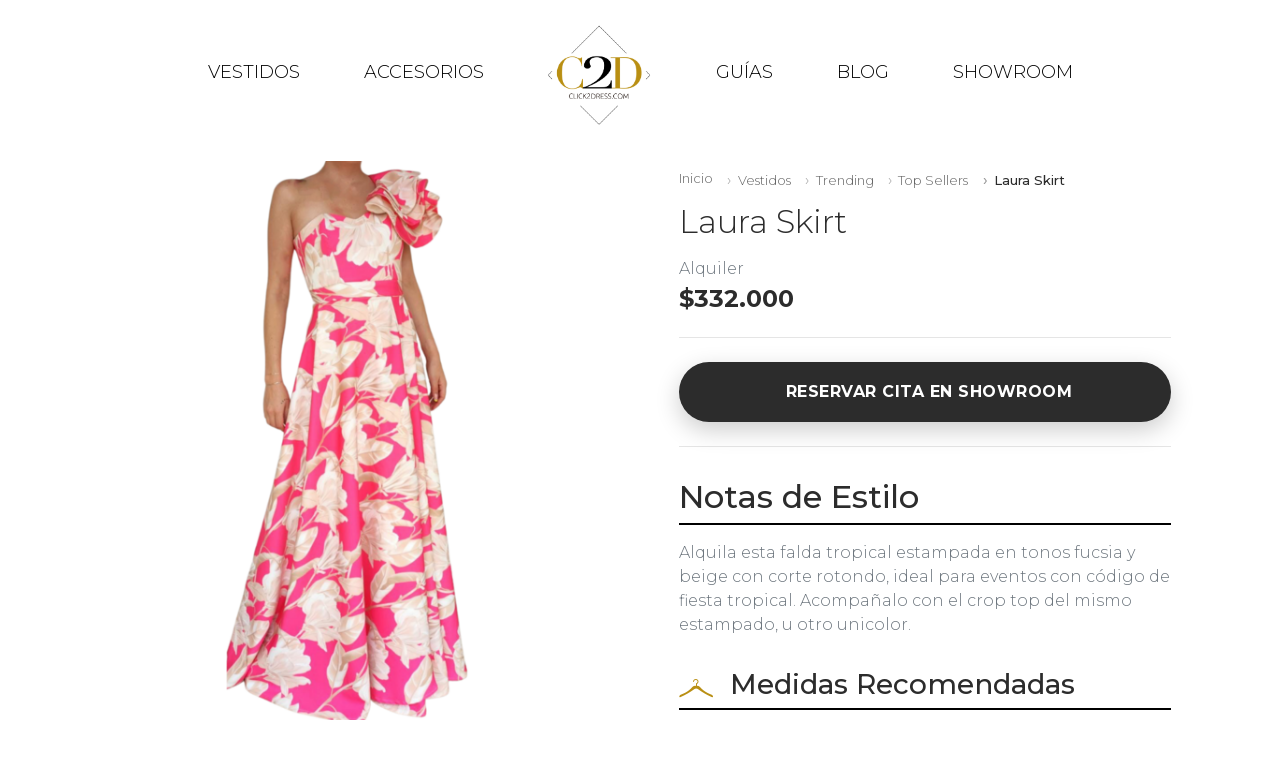

--- FILE ---
content_type: text/html; charset=utf-8
request_url: https://click2dress.com/products/laura-skirt?taxon_id=6
body_size: 17107
content:
<!doctype html>
<!--[if lt IE 7 ]> <html class="ie ie6" lang="es-CO"> <![endif]-->
<!--[if IE 7 ]>    <html class="ie ie7" lang="es-CO"> <![endif]-->
<!--[if IE 8 ]>    <html class="ie ie8" lang="es-CO"> <![endif]-->
<!--[if IE 9 ]>    <html class="ie ie9" lang="es-CO"> <![endif]-->
<!--[if gt IE 9]><!--><html lang="es-CO"><!--<![endif]-->
  <head data-hook="inside_head">
    <meta charset="utf-8">
<title>Alquila esta falda  tropical compuesto estampada en tonos azules y naranjas con corte rotondo - Click2dress</title>
<meta content="text/html; charset=UTF-8" http-equiv="Content-Type" />
<meta content="width=device-width, initial-scale=1.0, maximum-scale=1" name="viewport">
<meta name="keywords" content="Falda en A fondo azul con estampado en tonos naranjas " />
<meta name="description" content="Más de 300 vestidos  de diseñadores para ocaciones especiales desde $150.00 pesos. Vestidos  de fiesta largos, cortos  para fiestas ,matrimonios y bautizos. Showroom Bogotá,  realizamos  envios a nivel nacional." />
<!-- hreflang tags for language/region targeting -->
<link rel="alternate" hreflang="es-co" href="https://click2dress.com/products/laura-skirt?taxon_id=6">
<link rel="alternate" hreflang="x-default" href="https://click2dress.com/products/laura-skirt?taxon_id=6">
<!-- Preconnect to Google Fonts for optimal performance -->
<link rel="preconnect" href="https://fonts.googleapis.com">
<link rel="preconnect" href="https://fonts.gstatic.com" crossorigin>
<!-- Preconnect to S3 for images -->
<link rel="preconnect" href="https://s3.amazonaws.com">
<link rel="dns-prefetch" href="https://s3.amazonaws.com">
<link rel="preconnect" href="https://click2dress-images.s3.amazonaws.com">
<link rel="dns-prefetch" href="https://click2dress-images.s3.amazonaws.com">
<!-- Montserrat Font Family -->
<link href="https://fonts.googleapis.com/css2?family=Montserrat:wght@300;400;500;600;700&display=swap" rel="stylesheet">
<link rel="stylesheet" media="screen" href="/assets/spree/frontend/all-9b3d73dfb14e950cdd6102f9aef4037a0fad193dde86df92f99b4565c0919b1c.css" />
<script src="/assets/spree/frontend/all-b52ec53c6d2cb678e90202b7d2595b577aaf853843f50354b264093d2825501f.js"></script>
  <script type="text/javascript">
    (function(i,s,o,g,r,a,m){i['GoogleAnalyticsObject']=r;i[r]=i[r]||function(){
    (i[r].q=i[r].q||[]).push(arguments)},i[r].l=1*new Date();a=s.createElement(o),
    m=s.getElementsByTagName(o)[0];a.async=1;a.src=g;m.parentNode.insertBefore(a,m)
    })(window,document,'script','https://www.google-analytics.com/analytics.js','ga');
    ga('create', 'UA-56019305-1', 'auto');
    ga('send', 'pageview');
  </script>

<meta name="csrf-param" content="authenticity_token" />
<meta name="csrf-token" content="+lVMoXEeGJbL6EZGqyXylfgnYHNwMlko0s5LuE4loboWPuNtpf9uZohX4VSwKj9LFttp/aBhMLl7Aug6Ud0G9w==" />
<link rel="apple-touch-icon-precomposed" sizes="57x57" href="/apple-touch-icon-57x57.png" />
<link rel="apple-touch-icon-precomposed" sizes="114x114" href="/apple-touch-icon-114x114.png" />
<link rel="apple-touch-icon-precomposed" sizes="72x72" href="/apple-touch-icon-72x72.png" />
<link rel="apple-touch-icon-precomposed" sizes="144x144" href="/apple-touch-icon-144x144.png" />
<link rel="apple-touch-icon-precomposed" sizes="60x60" href="/apple-touch-icon-60x60.png" />
<link rel="apple-touch-icon-precomposed" sizes="120x120" href="/apple-touch-icon-120x120.png" />
<link rel="apple-touch-icon-precomposed" sizes="76x76" href="/apple-touch-icon-76x76.png" />
<link rel="apple-touch-icon-precomposed" sizes="152x152" href="/apple-touch-icon-152x152.png" />
<link rel="icon" type="image/png" href="/favicon-196x196.png" sizes="196x196" />
<link rel="icon" type="image/png" href="/favicon-96x96.png" sizes="96x96" />
<link rel="icon" type="image/png" href="/favicon-32x32.png" sizes="32x32" />
<link rel="icon" type="image/png" href="/favicon-16x16.png" sizes="16x16" />
<link rel="icon" type="image/png" href="/favicon-128.png" sizes="128x128" />
<meta name="application-name" content="&nbsp;"/>
<meta name="msapplication-TileColor" content="#FFFFFF" />
<meta name="msapplication-TileImage" content="mstile-144x144.png" />
<meta name="msapplication-square70x70logo" content="mstile-70x70.png" />
<meta name="msapplication-square150x150logo" content="mstile-150x150.png" />
<meta name="msapplication-wide310x150logo" content="mstile-310x150.png" />
<meta name="msapplication-square310x310logo" content="mstile-310x310.png" />
<!--[if lt IE 9]>
  <script src="//cdnjs.cloudflare.com/ajax/libs/html5shiv/3.6/html5shiv.min.js"></script>
<![endif]-->

  <script>
    !function(t,e){var o,n,p,r;e.__SV||(window.posthog=e,e._i=[],e.init=function(i,s,a){function g(t,e){var o=e.split(".");2==o.length&&(t=t[o[0]],e=o[1]),t[e]=function(){t.push([e].concat(Array.prototype.slice.call(arguments,0)))}}(p=t.createElement("script")).type="text/javascript",p.crossOrigin="anonymous",p.async=!0,p.src=s.api_host.replace(".i.posthog.com","-assets.i.posthog.com")+"/static/array.js",(r=t.getElementsByTagName("script")[0]).parentNode.insertBefore(p,r);var u=e;for(void 0!==a?u=e[a]=[]:a="posthog",u.people=u.people||[],u.toString=function(t){var e="posthog";return"posthog"!==a&&(e+="."+a),t||(e+=" (stub)"),e},u.people.toString=function(){return u.toString(1)+".people (stub)"},o="init capture register register_once register_for_session unregister unregister_for_session getFeatureFlag getFeatureFlagPayload isFeatureEnabled reloadFeatureFlags updateEarlyAccessFeatureEnrollment getEarlyAccessFeatures on onFeatureFlags onSessionId getSurveys getActiveMatchingSurveys renderSurvey canRenderSurvey identify setPersonProperties group resetGroups setPersonPropertiesForFlags resetPersonPropertiesForFlags setGroupPropertiesForFlags resetGroupPropertiesForFlags reset get_distinct_id getGroups get_session_id get_session_replay_url alias set_config startSessionRecording stopSessionRecording sessionRecordingStarted captureException loadToolbar get_property getSessionProperty createPersonProfile opt_in_capturing opt_out_capturing has_opted_in_capturing has_opted_out_capturing clear_opt_in_out_capturing debug getPageViewId captureTraceFeedback captureTraceMetric".split(" "),n=0;n<o.length;n++)g(u,o[n]);e._i.push([i,s,a])},e.__SV=1)}(document,window.posthog||[]);
    posthog.init('phc_JWKQeZ7sRbBfMC7gGVA7flA5b2gN5M9nZbzhWJjzN6O', {
        api_host: 'https://us.i.posthog.com',
        person_profiles: 'identified_only', // or 'always' to create profiles for anonymous users as well
    })
  </script>


  </head>
  <body id="default" data-hook="body">
    <!-- Holiday Closure Banner -->
    <script>
      (function() {
        var banner = document.getElementById('holiday-banner');
        var dismissed = localStorage.getItem('holidayBannerDismissed2024');
        if (!dismissed && banner) {
          banner.style.display = 'block';
        }
      })();
      function dismissHolidayBanner() {
        var banner = document.getElementById('holiday-banner');
        if (banner) {
          banner.style.display = 'none';
          localStorage.setItem('holidayBannerDismissed2024', 'true');
        }
      }
    </script>
    <!-- End Holiday Closure Banner -->

    <div class="container-fluid" style="position: relative; min-height: 100vh">
      <header data-hook>
  <!-- this could be used for promotions or quick contact info -->
  <nav class="navbar navbar-expand-md navbar-light">
  <a class="navbar-brand d-md-none" href="/">
    <img id="logo" src="/assets/logoc2d-e50499093e36d3075e13bbd41f735ba116d78ebb5ac6efd7df809677f99b1d73.png" />
</a>  <button class="navbar-toggler" type="button" data-toggle="collapse" data-target="#navbarCollapse">
    <span class="navbar-toggler-icon"></span>
  </button>
  <div class="collapse navbar-collapse justify-content-md-center" id="navbarCollapse">
    <ul class="navbar-nav align-items-md-center">
      <li class="navbar-item">
        <div class="dropdown mega-dropdown">
          <a href="#" class="nav-link mx-lg-4 mx-md-2" id="dropdownDressesButton" data-toggle="dropdown" aria-expanded="false">
            VESTIDOS
          </a>
          <ul class="dropdown-menu mega-dropdown-menu container-fluid" aria-labelledby="dropdownDresesButton">
  <div class="row mx-lg-5 px-lg-5">
    <li class="col-sm-2 d-none d-md-flex justify-content-end menu-big-icon">
      <i class="icon-gold-dress"></i>
    </li>
    
        <li class="col-sm-2">
          <ul class="list-unstyled">
            <li class="dropdown-header">Ocasión</li>
            <li class="dropdown-item">
              <a href="/t/vestidos/ocasion">Ver todos</a>
            </li>
            <li class="dropdown-item"><a href="/t/vestidos/ocasion/coctel">Cóctel</a></li>
<li class="dropdown-item"><a href="/t/vestidos/ocasion/grado">Grado</a></li>
<li class="dropdown-item"><a href="/t/vestidos/ocasion/corbata-negra">Corbata Negra</a></li>
<li class="dropdown-item"><a href="/t/vestidos/ocasion/vacaciones">Vacaciones</a></li>
<li class="dropdown-item"><a href="/t/vestidos/ocasion/prom">Prom</a></li>
<li class="dropdown-item"><a href="/t/vestidos/ocasion/bautizo">Bautizo</a></li>
          </ul>
        </li>

        <li class="col-sm-2">
          <ul class="list-unstyled">
            <li class="dropdown-header">Matrimonio</li>
            <li class="dropdown-item">
              <a href="/t/vestidos/matrimonio">Ver todos</a>
            </li>
              <li class="dropdown-item ">
                <a href="/t/vestidos/matrimonio/madrinas">Madrinas</a>
              </li>
              <li class="dropdown-item ">
                <a href="/t/vestidos/matrimonio/noche">Noche</a>
              </li>
              <li class="dropdown-item ">
                <a href="/t/vestidos/matrimonio/dia">Día</a>
              </li>
              <li class="dropdown-item ">
                <a href="/t/vestidos/matrimonio/tierra-caliente">Vestido tropical</a>
              </li>
              <li class="dropdown-item ">
                <a href="/t/vestidos/matrimonio/mama-matrimonio-vestido">Mama de la Novi@</a>
              </li>
          </ul>
        </li>

        <li class="col-sm-2">
          <ul class="list-unstyled">
            <li class="dropdown-header">Estilo</li>
            <li class="dropdown-item">
              <a href="/t/vestidos/estilo">Ver todos</a>
            </li>
            <li class="dropdown-item"><a href="/t/vestidos/estilo/crop-top">Crop Top</a></li>
<li class="dropdown-item"><a href="/t/vestidos/estilo/mangas">Vestidos con mangas </a></li>
<li class="dropdown-item"><a href="/t/vestidos/estilo/new-node">Faldas</a></li>
          </ul>
        </li>

        <li class="col-sm-2">
          <ul class="list-unstyled">
            <li class="dropdown-header">Trending</li>
            <li class="dropdown-item">
              <a href="/t/vestidos/trending">Ver todos</a>
            </li>
            <li class="dropdown-item"><a href="/t/vestidos/trending/new-arrivals">New Arrivals</a></li>
<li class="dropdown-item"><a href="/t/vestidos/trending/top-sellers">Top Sellers</a></li>
<li class="dropdown-item"><a href="/t/vestidos/trending/new-node">Sale Vestidos Venta  </a></li>
          </ul>
        </li>

        <li class="col-sm-2">
          <ul class="list-unstyled">
            <li class="dropdown-header">Fiesta Quince</li>
            <li class="dropdown-item">
              <a href="/t/vestidos/fiesta-quince">Ver todos</a>
            </li>
            <li class="dropdown-item"><a href="/t/vestidos/fiesta-quince/invitada">Invitada</a></li>
          </ul>
        </li>
  </div>
</ul>

        </div>
      </li>
      <li class="navbar-item">
        <div class="dropdown mega-dropdown">
          <a href="#" class="nav-link mx-lg-4 mx-md-2" id="dropdownComplementsButton" data-toggle="dropdown" aria-expanded="false">ACCESORIOS</a>
          <ul class="dropdown-menu mega-dropdown-menu container-fluid" aria-labelledby="dropdownComplementsButton">
  <div class="row mx-lg-5 px-lg-5">
    <li class="col-sm-2 d-none d-md-flex justify-content-end menu-big-icon">
      <i class="icon-gold-plus-dress">
        <span class="path1"></span><span class="path2"></span><span class="path3"></span>
      </i>
    </li>
      <li class="col-sm-3">
        <ul class="list-unstyled">
          <li class="dropdown-header">Complementos</li>
          <li class="dropdown-item">
            <a href="/t/complementos">Ver todos</a>
          </li>
            <li class="dropdown-item font-weight-bold">
              <a href="/t/complementos/zapatos">Zapatos</a>
            </li>
            <li class="dropdown-item font-weight-bold">
              <a href="/t/complementos/estolas">Estolas</a>
            </li>
            <li class="dropdown-item ">
              <a href="/t/complementos/carteras">Carteras</a>
            </li>
            <li class="dropdown-item ">
              <a href="/t/complementos/aretes">Aretes</a>
            </li>
            <li class="dropdown-item ">
              <a href="/t/complementos/Ropa%20Interior%20Adhesiva">Ropa Interior Adhesiva</a>
            </li>
        </ul>
      </li>
    
    <li class="col-sm-3">
      <ul class="list-unstyled">
        <li class="dropdown-header">Más Populares</li>
          <li class="dropdown-item">
            <a href="/t/complementos/zapatos">Zapatos para Fiesta</a>
          </li>
          <li class="dropdown-item">
            <a href="/t/complementos/estolas">Estolas y Abrigos</a>
          </li>
        <li class="dropdown-item">
          <a href="/t/complementos">Accesorios para Matrimonio</a>
        </li>
      </ul>
    </li>
  </div>
</ul>

        </div>
      </li>
      <li class="navbar-item mx-lg-4 d-none d-md-block">
        <a class="navbar-brand mr-0" href="/">
          <img id="logo" src="/assets/logoc2d-e50499093e36d3075e13bbd41f735ba116d78ebb5ac6efd7df809677f99b1d73.png" />
</a>      </li>
      <li class="navbar-item">
        <div class="dropdown mega-dropdown">
          <a href="#" class="nav-link mx-lg-4 mx-md-2" id="dropdownGuidesButton" data-toggle="dropdown" aria-expanded="false">GUÍAS</a>
          <ul class="dropdown-menu mega-dropdown-menu container-fluid" aria-labelledby="dropdownGuidesButton">
  <div class="row mx-lg-5 px-lg-5">
    <li class="col-sm-2 d-none d-md-flex justify-content-end menu-big-icon">
      <i class="icon-gold-book"></i>
    </li>
    
    <li class="col-sm-3">
      <ul class="list-unstyled">
        <li class="dropdown-header">Guías de Vestuario</li>
        <li class="dropdown-item">
          <a href="/vestidos-mama-novio-bogota">Vestidos para Mamá del Novio</a>
        </li>
      </ul>
    </li>

    <li class="col-sm-3">
      <ul class="list-unstyled">
        <li class="dropdown-header">Por Ocasión</li>
              <li class="dropdown-item">
                <a href="/t/vestidos/matrimonio">Matrimonios</a>
              </li>
                  <li class="dropdown-item">
                    <a href="/t/vestidos/ocasion/grado">Grado</a>
                  </li>
                  <li class="dropdown-item">
                    <a href="/t/vestidos/ocasion/prom">Prom</a>
                  </li>
      </ul>
    </li>

    <li class="col-sm-3">
      <ul class="list-unstyled">
        <li class="dropdown-header">Recursos</li>
        <li class="dropdown-item">
          <a href="/faq">Preguntas Frecuentes</a>
        </li>
        <li class="dropdown-item">
          <a anchor="como-funciona" href="/faq">Cómo Funciona el Alquiler</a>
        </li>
        <li class="dropdown-item">
          <a anchor="tallas" href="/faq">Guía de Tallas</a>
        </li>
        <li class="dropdown-item">
          <a href="/visit_showroom">Visita Nuestro Showroom</a>
        </li>
      </ul>
    </li>
  </div>
</ul>


        </div>
      </li>
      <li class="navbar-item mx-lg-4 mx-md-2">
        <a class="nav-link" href="/blog/categories">BLOG</a>
      </li>
      <li class="navbar-item">
        <a class="nav-link mx-lg-4 mx-md-2" href="/visit_showroom">SHOWROOM</a>
      </li>
    </ul>
  </div>
</nav>

<div id="user-login-modal" class="modal fade user-modal" tabindex="-1" role="dialog">
  <div class="modal-dialog" role="document">
    <div class="modal-content">
      <div class="modal-body">
        <div class="modal-body">
          <div class="container">
            <div class="text header">
              <h4 class="title"><em>iniciar sesión</em></h4>
              <button type="button" class="close" data-dismiss="modal" aria-label="Close">
                <span aria-hidden="true">&times;</span>
              </button>
            </div>
            <div id="errorExplanation" class="errorExplanation" data-hook>
</div>

            <form class="new_spree_user" id="new_spree_user" action="/login" accept-charset="UTF-8" data-remote="true" method="post">
  <div class="form-row">
    <div class="col">
      <div class="form-group">
        <label for="spree_user_email">Correo Electronico</label>
        <input class="form-control" required="required" autofocus="autofocus" type="email" name="spree_user[email]" id="spree_user_email" />
      </div>
    </div>
  </div>
  <div class="form-row">
    <div class="col">
      <div class="form-group">
        <div class="d-flex justify-content-around">
          <label for="spree_user_password">Contraseña</label>
          <a class="ml-auto" href="/password/recover">¿Olvidaste la Contraseña?</a>
        </div>
        <input class="form-control" required="required" type="password" name="spree_user[password]" id="spree_user_password" />
      </div>
    </div>
  </div>
  <div class="form-row">
    <div class="col">
      <div class="form-group">
        <input type="submit" name="commit" value="Iniciar Sesión" class="form-control btn btn-lg btn-dark" data-disable-with="Iniciar Sesión" />
        <label class="remember-me-label position-relative mt-1" for="remember_me">
          <input name="spree_user[remember_me]" type="hidden" value="0" autocomplete="off" /><input class="form-control" type="checkbox" value="1" checked="checked" name="spree_user[remember_me]" id="spree_user_remember_me" />
          <span class="checkmark"></span>
          Recuérdame
        </label>
      </div>
    </div>
  </div>
</form>
            <div class="recipical-user-action-link d-flex justify-content-center">
              <a href="#" id="go-to-user-registration" data-toggle="modal" data-target="#user-registration-modal">¿ No tienes una cuenta todavía ? Crea una ahora!</a>
            </div>
          </div>
        </div>
      </div>
      <div class="modal-footer bg-black"></div>
    </div>
  </div>
</div>

<script>
  $("#go-to-user-registration").on("click", () => {
    $('#user-login-modal').modal('hide')
  })

  $('#user-login-modal').on('hidden.bs.modal', function (e) {
    $("#errors").html("")
  })
</script>

  <div id="user-registration-modal" class="modal fade user-modal" tabindex="-1" role="dialog">
    <div class="modal-dialog" role="document">
      <div class="modal-content">
        <div class="modal-body">
          <div class="modal-body">
            <div class="container">
              <div class="text header">
                <h4 class="title"><em>Crear Cuenta</em></h4>
                <button type="button" class="close" data-dismiss="modal" aria-label="Close">
                  <span aria-hidden="true">&times;</span>
                </button>
              </div>
              <div id="errors">
                
              </div>
              <form class="new_spree_user" id="create-spree-user" action="/signup" accept-charset="UTF-8" data-remote="true" method="post">
                <div class="form-row">
  <div class="col">
    <div class="form-group">
      <label for="spree_user_email">Correo Electronico</label><br />
      <input id="user_email" class="form-control" required="required" type="email" name="spree_user[email]" />
    </div>
  </div>
</div>
<div class="form-row">
  <div class="col">
    <div class="form-group">
      <label for="spree_user_document">Document</label><br />
      <input id="user_document" class="form-control" required="required" type="text" name="spree_user[document]" />
    </div>
  </div>
</div>
<div class="form-row">
  <div class="col">
    <div class="form-group">
      <label for="spree_user_password">Contraseña</label><br />
      <input id="user_password" class="form-control" required="required" type="password" name="spree_user[password]" />
    </div>
  </div>
  <div class="col">
    <div class="form-group">
      <label for="spree_user_password_confirmation">Confirma la Contraseña</label><br />
      <input class="form-control" required="required" type="password" name="spree_user[password_confirmation]" id="spree_user_password_confirmation" />
    </div>
  </div>
</div>

                <div class="form-row">
                  <div class="col">
                    <div class="form-group">
                      <input type="submit" name="commit" value="Crear cuenta" class="form-control btn btn-lg btn-dark" data-disable-with="Crear cuenta" />
                    </div>
                  </div>
                </div>
</form>              <div class="recipical-user-action-link d-flex justify-content-center">
                <a href="#" id="go-to-user-login" data-toggle="modal" data-target="#user-login-modal">¿ Ya tienes una cuenta ? Inicia Sesión!</a>
              </div>
            </div>
          </div>
        </div>
        <div class="modal-footer bg-black"></div>
      </div>
    </div>
  </div>

  <script>
    $("#go-to-user-login").on("click", () => {
      $('#user-registration-modal').modal('hide')
    })

    $('#user-login-modal').on('hidden.bs.modal', function (e) {
      $("#errors").html("")
    })
  </script>


</header>

      
      <div class="container px-0">
        
      </div>
      <!-- SEO Meta Tags -->

<!-- Open Graph Meta Tags for Social Sharing -->
<meta property="og:title" content="Alquiler Vestido Laura  Skirt en Bogotá | Click2Dress">
<meta property="og:description" content="Alquila esta falda  tropical estampada en tonos fucsia y beige con corte rotondo, ideal para eventos con código de fiesta tropical. Acompañalo con el crop to...">
<meta property="og:image" content="//s3.amazonaws.com/click2dress-images/products/2664/large/Laura_Skirt.png">
<meta property="og:url" content="https://click2dress.com/products/laura-skirt?taxon_id=6">
<meta property="og:type" content="product">
<meta property="og:site_name" content="Click2Dress">

<!-- Twitter Card Meta Tags -->
<meta name="twitter:card" content="summary_large_image">
<meta name="twitter:title" content="Alquiler Vestido Laura  Skirt en Bogotá | Click2Dress">
<meta name="twitter:description" content="Alquila esta falda  tropical estampada en tonos fucsia y beige con corte rotondo, ideal para eventos con código de fiesta tropical. Acompañalo con el crop to...">
<meta name="twitter:image" content="//s3.amazonaws.com/click2dress-images/products/2664/large/Laura_Skirt.png">

<!-- Canonical URL -->
<link rel="canonical" href="https://click2dress.com/products/laura-skirt?taxon_id=6">

<!-- Breadcrumb Schema -->
<script type="application/ld+json">
{
  "@context": "https://schema.org",
  "@type": "BreadcrumbList",
  "itemListElement": [
    {
      "@type": "ListItem",
      "position": 1,
      "name": "Inicio",
      "item": "https://click2dress.com/"
    },
    {
      "@type": "ListItem",
      "position": 2,
      "name": "Vestidos",
      "item": "https://click2dress.com/t/vestidos"
    },
    {
      "@type": "ListItem",
      "position": 3,
      "name": "Trending",
      "item": "https://click2dress.com/t/vestidos/trending"
    },
    {
      "@type": "ListItem",
      "position": 4,
      "name": "Top Sellers",
      "item": "https://click2dress.com/t/vestidos/trending/top-sellers"
    },
    {
      "@type": "ListItem",
      "position": 5,
      "name": "Laura  Skirt",
      "item": "https://click2dress.com/products/laura-skirt"
    }
  ]
}
</script>

<article class="product-page" itemscope itemtype="https://schema.org/Product">
  <div class="container">
    <div class="row">
      <!-- Product Images - Left Side -->
      <div class="col-md-6 p-0">
        <div class="product-images-container product-images" id="product-images">
          <div id="main-image" class="main-image-wrapper">
              
  
      <img itemprop="image" class="product-main-image" width="600" height="900" alt="Laura  Skirt - Alquiler de vestido para Vestido tropical en Bogotá - Click2Dress" loading="lazy" src="//s3.amazonaws.com/click2dress-images/products/2664/large/Laura_Skirt.png?1650373527" />


          </div>
        </div>
      </div>
      
      <!-- Product Information & Details - Right Side -->
      <div class="col-md-6">
        <div class="product-info-wrapper p-4">
          
          <!-- Visible Breadcrumbs -->
          <nav aria-label="breadcrumb" class="breadcrumb-nav"><ol class="breadcrumb"><li class="breadcrumb-item"><a href="/">Inicio</a></li><li class="breadcrumb-item"><a href="/t/vestidos">Vestidos</a></li><li class="breadcrumb-item"><a href="/t/vestidos/trending">Trending</a></li><li class="breadcrumb-item"><a href="/t/vestidos/trending/top-sellers">Top Sellers</a></li><li class="breadcrumb-item active" aria-current="page"><span>Laura  Skirt</span></li></ol></nav>
      
          <!-- Product Name -->
          <h1 class="product-name h2 font-weight-light mb-3" itemprop="name">
            Laura  Skirt
          </h1>
          
          <!-- SKU (hidden for SEO) -->
          <meta itemprop="sku" content="">
          <meta itemprop="productID" content="1781">
          
          <!-- Price with Offer Schema -->
            <div class="product-price mb-4" itemprop="offers" itemscope itemtype="https://schema.org/Offer">
              <div class="price-type text-muted mb-1">
                Alquiler
              </div>
              <div class="price-amount h4 font-weight-bold">
                <span itemprop="price" content="332000.0">$332.000</span>
                <meta itemprop="priceCurrency" content="COP">
                <meta itemprop="availability" content="https://schema.org/InStock">
                <meta itemprop="url" content="https://click2dress.com/products/laura-skirt">
              </div>
            </div>
          
          <hr class="my-4">
          
          <!-- Reserve Appointment CTA -->
          <div class="reserve-cta mb-4">
            <a target="_blank" rel="noopener noreferrer" class="btn btn-block btn-lg text-white font-weight-bold" style="background: #2c2c2c; 
                        border: none; 
                        border-radius: 50px; 
                        padding: 18px 40px; 
                        font-size: 1rem; 
                        letter-spacing: 0.5px; 
                        box-shadow: 0 8px 25px rgba(0,0,0,0.2); 
                        transition: all 0.3s ease;
                        text-transform: uppercase;" onmouseover="this.style.transform=&#39;translateY(-2px)&#39;; this.style.boxShadow=&#39;0 12px 35px rgba(0,0,0,0.25)&#39;; this.style.background=&#39;#1a1a1a&#39;;" onmouseout="this.style.transform=&#39;translateY(0px)&#39;; this.style.boxShadow=&#39;0 8px 25px rgba(0,0,0,0.2)&#39;; this.style.background=&#39;#2c2c2c&#39;;" href="https://click2dress.odoo.com/book/visita-showroom-cc-portobelo">
              <i class="fa fa-calendar mr-2"></i> Reservar Cita en Showroom
</a>          </div>
          
          <hr class="my-4">
          
          <!-- Style Notes Section -->
          <div class="detail-section mb-4">
            <h2 class="section-title mb-3">Notas de Estilo</h2>
            <div class="section-content" itemprop="description">
              <p class="text-muted">
                Alquila esta falda  tropical estampada en tonos fucsia y beige con corte rotondo, ideal para eventos con código de fiesta tropical. Acompañalo con el crop top del mismo estampado, u otro unicolor.
              </p>
            </div>
          </div>
          
          <!-- Recommended Measurements Section -->
            <div class="detail-section mb-4">
              <h3 class="section-title mb-3">
                <i class="icon-gold-hanger mr-2 text-muted"></i>
                Medidas Recomendadas
              </h3>
              <div class="measurements-content">
                <div class="measurements-list" itemprop="additionalProperty" itemscope itemtype="https://schema.org/PropertyValue">
                  <meta itemprop="name" content="Guía de Medidas">
                  <div itemprop="value">
                    <p>Este vestido cuenta con las siguientes medidas sin embargo, si mides menos te lo entallamos hasta una talla menos. El largo siempre lo ajustamos a tu medida.</p>

<p>Cintura: 72<br>
Cadera: sin restricción <br>
Talla: 6</p>

                  </div>
                </div>
              </div>
            </div>
          
          <!-- Availability Calendar Section -->
            <div class="detail-section mb-4">
              <div class="availability-calendar-section">
  <h2 class="section-title mb-3">
    <i class="fa fa-calendar mr-2"></i>
    Disponibilidad del Vestido
  </h2>
  <p class="text-muted mb-4">
    Consulta las fechas disponibles para alquilar este vestido. Los días en 
    <span style="color: #2e7d32; font-weight: 600;">verde</span> están disponibles y los días en 
    <span style="color: #c62828; font-weight: 600;">rojo</span> están reservados.
  </p>
  
    <!-- Size/Variant Selector -->
      <div class="mb-3">
        <span class="badge badge-secondary" style="font-size: 0.9rem; padding: 0.5rem 1rem;">
          <i class="fa fa-ruler mr-2"></i>
          Talla: 6
        </span>
      </div>
    
      <div id="product-availability-calendar">
        <div class="calendar-wrapper">
          <div class="simple-calendar">
  <div class="calendar-heading">
      <a class="calendar-nav-btn" data-remote="true" href="/products/laura-skirt?start_date=2025-12-28&amp;taxon_id=6&amp;variant_id=3975">
        <i class="fa fa-chevron-left"></i> Anterior
</a>      
      <span class="calendar-title">enero 2026</span>

      <a class="calendar-nav-btn" data-remote="true" href="/products/laura-skirt?start_date=2026-02-02&amp;taxon_id=6&amp;variant_id=3975">
        Siguiente <i class="fa fa-chevron-right"></i>
</a>  </div>

  <table class="table table-striped">
    <thead>
      <tr>
          <th>lun</th>
          <th>mar</th>
          <th>mié</th>
          <th>jue</th>
          <th>vie</th>
          <th>sáb</th>
          <th>dom</th>
      </tr>
    </thead>

    <tbody>
        <tr>
            <td class="day wday-1 prev-month past">

  <div class="calendar-day">
    <div class="day-number">29</div>
      <div class="day-status past-day">
        <span class="status-dot"></span>
      </div>
  </div>
</td>            <td class="day wday-2 prev-month past">

  <div class="calendar-day">
    <div class="day-number">30</div>
      <div class="day-status past-day">
        <span class="status-dot"></span>
      </div>
  </div>
</td>            <td class="day wday-3 prev-month past">

  <div class="calendar-day">
    <div class="day-number">31</div>
      <div class="day-status past-day">
        <span class="status-dot"></span>
      </div>
  </div>
</td>            <td class="day wday-4 current-month past">

  <div class="calendar-day">
    <div class="day-number">1</div>
      <div class="day-status past-day">
        <span class="status-dot"></span>
      </div>
  </div>
</td>            <td class="day wday-5 current-month past">

  <div class="calendar-day">
    <div class="day-number">2</div>
      <div class="day-status past-day">
        <span class="status-dot"></span>
      </div>
  </div>
</td>            <td class="day wday-6 current-month past">

  <div class="calendar-day">
    <div class="day-number">3</div>
      <div class="day-status past-day">
        <span class="status-dot"></span>
      </div>
  </div>
</td>            <td class="day wday-0 current-month past">

  <div class="calendar-day">
    <div class="day-number">4</div>
      <div class="day-status past-day">
        <span class="status-dot"></span>
      </div>
  </div>
</td>        </tr>
        <tr>
            <td class="day wday-1 current-month past">

  <div class="calendar-day">
    <div class="day-number">5</div>
      <div class="day-status past-day">
        <span class="status-dot"></span>
      </div>
  </div>
</td>            <td class="day wday-2 current-month past">

  <div class="calendar-day">
    <div class="day-number">6</div>
      <div class="day-status past-day">
        <span class="status-dot"></span>
      </div>
  </div>
</td>            <td class="day wday-3 current-month past">

  <div class="calendar-day">
    <div class="day-number">7</div>
      <div class="day-status past-day">
        <span class="status-dot"></span>
      </div>
  </div>
</td>            <td class="day wday-4 current-month past">

  <div class="calendar-day">
    <div class="day-number">8</div>
      <div class="day-status past-day">
        <span class="status-dot"></span>
      </div>
  </div>
</td>            <td class="day wday-5 current-month past">

  <div class="calendar-day">
    <div class="day-number">9</div>
      <div class="day-status past-day">
        <span class="status-dot"></span>
      </div>
  </div>
</td>            <td class="day wday-6 current-month past">

  <div class="calendar-day">
    <div class="day-number">10</div>
      <div class="day-status past-day">
        <span class="status-dot"></span>
      </div>
  </div>
</td>            <td class="day wday-0 current-month past">

  <div class="calendar-day">
    <div class="day-number">11</div>
      <div class="day-status past-day">
        <span class="status-dot"></span>
      </div>
  </div>
</td>        </tr>
        <tr>
            <td class="day wday-1 current-month past">

  <div class="calendar-day">
    <div class="day-number">12</div>
      <div class="day-status past-day">
        <span class="status-dot"></span>
      </div>
  </div>
</td>            <td class="day wday-2 current-month past">

  <div class="calendar-day">
    <div class="day-number">13</div>
      <div class="day-status past-day">
        <span class="status-dot"></span>
      </div>
  </div>
</td>            <td class="day wday-3 current-month past">

  <div class="calendar-day">
    <div class="day-number">14</div>
      <div class="day-status past-day">
        <span class="status-dot"></span>
      </div>
  </div>
</td>            <td class="day wday-4 current-month past">

  <div class="calendar-day">
    <div class="day-number">15</div>
      <div class="day-status past-day">
        <span class="status-dot"></span>
      </div>
  </div>
</td>            <td class="day wday-5 current-month past">

  <div class="calendar-day">
    <div class="day-number">16</div>
      <div class="day-status past-day">
        <span class="status-dot"></span>
      </div>
  </div>
</td>            <td class="day available wday-6 current-month">

  <div class="calendar-day">
    <div class="day-number">17</div>
      <div class="day-status available">
        <i class="fa fa-check"></i>
      </div>
  </div>
</td>            <td class="day available wday-0 current-month future">

  <div class="calendar-day">
    <div class="day-number">18</div>
      <div class="day-status available">
        <i class="fa fa-check"></i>
      </div>
  </div>
</td>        </tr>
        <tr>
            <td class="day available wday-1 current-month future">

  <div class="calendar-day">
    <div class="day-number">19</div>
      <div class="day-status available">
        <i class="fa fa-check"></i>
      </div>
  </div>
</td>            <td class="day available wday-2 current-month future">

  <div class="calendar-day">
    <div class="day-number">20</div>
      <div class="day-status available">
        <i class="fa fa-check"></i>
      </div>
  </div>
</td>            <td class="day available wday-3 current-month future">

  <div class="calendar-day">
    <div class="day-number">21</div>
      <div class="day-status available">
        <i class="fa fa-check"></i>
      </div>
  </div>
</td>            <td class="day available wday-4 current-month future">

  <div class="calendar-day">
    <div class="day-number">22</div>
      <div class="day-status available">
        <i class="fa fa-check"></i>
      </div>
  </div>
</td>            <td class="day available wday-5 current-month future">

  <div class="calendar-day">
    <div class="day-number">23</div>
      <div class="day-status available">
        <i class="fa fa-check"></i>
      </div>
  </div>
</td>            <td class="day available wday-6 current-month future">

  <div class="calendar-day">
    <div class="day-number">24</div>
      <div class="day-status available">
        <i class="fa fa-check"></i>
      </div>
  </div>
</td>            <td class="day available wday-0 current-month future">

  <div class="calendar-day">
    <div class="day-number">25</div>
      <div class="day-status available">
        <i class="fa fa-check"></i>
      </div>
  </div>
</td>        </tr>
        <tr>
            <td class="day available wday-1 current-month future">

  <div class="calendar-day">
    <div class="day-number">26</div>
      <div class="day-status available">
        <i class="fa fa-check"></i>
      </div>
  </div>
</td>            <td class="day available wday-2 current-month future">

  <div class="calendar-day">
    <div class="day-number">27</div>
      <div class="day-status available">
        <i class="fa fa-check"></i>
      </div>
  </div>
</td>            <td class="day available wday-3 current-month future">

  <div class="calendar-day">
    <div class="day-number">28</div>
      <div class="day-status available">
        <i class="fa fa-check"></i>
      </div>
  </div>
</td>            <td class="day available wday-4 current-month future">

  <div class="calendar-day">
    <div class="day-number">29</div>
      <div class="day-status available">
        <i class="fa fa-check"></i>
      </div>
  </div>
</td>            <td class="day available wday-5 current-month future">

  <div class="calendar-day">
    <div class="day-number">30</div>
      <div class="day-status available">
        <i class="fa fa-check"></i>
      </div>
  </div>
</td>            <td class="day available wday-6 current-month future">

  <div class="calendar-day">
    <div class="day-number">31</div>
      <div class="day-status available">
        <i class="fa fa-check"></i>
      </div>
  </div>
</td>            <td class="day available wday-0 next-month future">

  <div class="calendar-day">
    <div class="day-number">1</div>
      <div class="day-status available">
        <i class="fa fa-check"></i>
      </div>
  </div>
</td>        </tr>
    </tbody>
  </table>
</div>


        </div>
      </div>

  <div class="calendar-legend mt-3">
    <div class="row text-center">
      <div class="col-4">
        <span class="legend-item">
          <span class="legend-dot available-dot"></span>
          <span class="ml-2">Disponible</span>
        </span>
      </div>
      <div class="col-4">
        <span class="legend-item">
          <span class="legend-dot unavailable-dot"></span>
          <span class="ml-2">Reservado</span>
        </span>
      </div>
      <div class="col-4">
        <span class="legend-item">
          <span class="legend-dot past-dot"></span>
          <span class="ml-2">Pasado</span>
        </span>
      </div>
    </div>
  </div>

  <div class="calendar-cta mt-4 text-center">
    <p class="mb-3 text-muted">¿Ya sabes cuándo necesitas tu vestido?</p>
    <a target="_blank" rel="noopener noreferrer" class="btn btn-outline-dark btn-lg" style="border: 2px solid #2c2c2c; 
                border-radius: 50px; 
                padding: 12px 40px; 
                font-size: 0.9rem; 
                letter-spacing: 0.5px; 
                transition: all 0.3s ease;
                font-weight: 500;" onmouseover="this.style.background=&#39;#2c2c2c&#39;; this.style.color=&#39;white&#39;;" onmouseout="this.style.background=&#39;transparent&#39;; this.style.color=&#39;#212529&#39;;" href="https://click2dress.odoo.com/book/visita-showroom-cc-portobelo">
      <i class="fa fa-calendar-check mr-2"></i> Reservar Cita en Showroom
</a>  </div>
</div>

<script>
$(document).ready(function() {
  // Handle variant/size selection change
  $('#variant-select').on('change', function() {
    var variantId = $(this).val();
    var productId = $(this).data('product-id');
    var taxonId = $(this).data('taxon-id');
    var $wrapper = $('#product-availability-calendar .calendar-wrapper');
    
    // Show loading state
    $wrapper.html('<div class="text-center py-5"><i class="fa fa-spinner fa-spin fa-2x"></i><p class="mt-2">Cargando calendario...</p></div>');
    
    // Build URL with variant_id
    var url = '/products/' + productId;
    var params = { variant_id: variantId };
    if (taxonId) {
      params.taxon_id = taxonId;
    }
    
    $.ajax({
      url: url,
      type: 'GET',
      data: params,
      dataType: 'script',
      error: function() {
        $wrapper.html('<div class="alert alert-danger"><i class="fa fa-exclamation-triangle mr-2"></i>Error al cargar el calendario. Por favor intenta de nuevo.</div>');
      }
    });
  });
});
</script>


            </div>
          
          <!-- Categories/Taxons for SEO -->
            <div class="product-categories" style="display: none;">
                <span itemprop="category">Vestido tropical</span>
                <span itemprop="category">Día</span>
                <span itemprop="category">Vestidos</span>
            </div>
          
          <!-- Share Section -->
          <div class="detail-section">
            <h3 class="section-title mb-3">Comparte este Look</h3>
            <div class="share-buttons">
              <div class='social-share-button' data-title='Laura  Skirt | Alquila en click2dress' data-img='//s3.amazonaws.com/click2dress-images/products/2664/large/Laura_Skirt.png'
data-url='https://click2dress.com/products/laura-skirt?taxon_id=6' data-desc='Alquila esta falda  tropical estampada en tonos fucsia y beige con corte rotondo, ideal para eventos con código de fiesta tropical. Acompañalo con el crop top del mismo estampado, u otro unicolor.' data-via=''>
<a rel="nofollow " data-site="twitter" class="ssb-icon ssb-twitter" onclick="return SocialShareButton.share(this);" title="Compartir vía Twitter" href="#"></a>
<a rel="nofollow " data-site="facebook" class="ssb-icon ssb-facebook" onclick="return SocialShareButton.share(this);" title="Compartir vía Facebook" href="#"></a>
<a rel="nofollow " data-site="google_bookmark" class="ssb-icon ssb-google_bookmark" onclick="return SocialShareButton.share(this);" title="Compartir vía Google Bookmark" href="#"></a>
<a rel="nofollow " data-site="pinterest" class="ssb-icon ssb-pinterest" onclick="return SocialShareButton.share(this);" title="Compartir vía Pinterest" href="#"></a>
<a rel="nofollow " data-site="email" class="ssb-icon ssb-email" onclick="return SocialShareButton.share(this);" title="Compartir vía Correo electrónico" href="#"></a>
</div>
            </div>
          </div>
          
        </div>
      </div>
    </div>
  </div>
</article>

        <!-- Related Products Carousels by Taxon -->
            <section class="related-products-section" itemscope itemtype="https://schema.org/ItemList">
              <div class="container">
                <div class="row">
                  <div class="col-12">
                    <div class="mb-4 d-flex flex-column flex-md-row justify-content-between align-items-start align-items-md-center">
                      <h2 class="section-title mb-3 mb-md-0" itemprop="name" style="margin-right: 15px;">
                        Más Vestido tropical
                      </h2>
                      <meta itemprop="numberOfItems" content="12">
                      <a class="view-all-link flex-shrink-0" style="color: #2c2c2c; 
                                  text-decoration: underline; 
                                  font-size: 0.9rem; 
                                  font-weight: 500; 
                                  letter-spacing: 0.5px; 
                                  text-transform: uppercase; 
                                  transition: all 0.3s ease;
                                  white-space: nowrap;" onmouseover="this.style.color=&#39;#666&#39;; this.style.textDecoration=&#39;none&#39;;" onmouseout="this.style.color=&#39;#2c2c2c&#39;; this.style.textDecoration=&#39;underline&#39;;" href="/t/vestidos/matrimonio/tierra-caliente">VER TODOS</a>
                    </div>
                    
                    <div id="relatedProductsCarousel0" class="carousel slide" data-ride="carousel" data-interval="false">
                      <div class="carousel-inner">
                          <div class="carousel-item active">
                            <div class="row">
                                <div class="col-md-3">
                                  <a class="text-decoration-none product-card-link" href="/products/fuenteventura-aqua-dress?taxon_id=16">
                                    <div class="card product-card h-100 border-0 carousel-product-card" itemprop="itemListElement" itemscope itemtype="https://schema.org/Product">
                                      <meta itemprop="position" content="1">
                                      <meta itemprop="url" content="/products/fuenteventura-aqua-dress?taxon_id=16">
                                      <div class="product-image">
                                        
  
      <img itemprop="image" width="600" height="900" alt="Fuenteventura Aqua  Dress  - Alquiler de vestido para Vestido tropical en Bogotá - Click2Dress" loading="lazy" src="//s3.amazonaws.com/click2dress-images/products/6417/large/FUENTEVENTURA_GREEN_.png?1747523767" />

                                      </div>
                                      <div class="card-body d-flex flex-column align-items-center">
                                        <h3 class="card-title w-100 text-center" title="Fuenteventura Aqua  Dress " itemprop="name">
                                          <em>Fuenteventura Aqua  Dress </em>
                                        </h3>
                                          <div class="product-prices" itemprop="offers" itemscope itemtype="https://schema.org/Offer">
                                            <p class="card-text">
                                              Alquiler
                                              <strong itemprop="priceCurrency" content="COP"></strong><strong itemprop="price" content="332000.0">$332.000</strong>
                                            </p>
                                            <link itemprop="availability" href="https://schema.org/InStock">
                                          </div>
                                      </div>
                                    </div>
</a>                                </div>
                                <div class="col-md-3">
                                  <a class="text-decoration-none product-card-link" href="/products/terra-dress?taxon_id=16">
                                    <div class="card product-card h-100 border-0 carousel-product-card" itemprop="itemListElement" itemscope itemtype="https://schema.org/Product">
                                      <meta itemprop="position" content="2">
                                      <meta itemprop="url" content="/products/terra-dress?taxon_id=16">
                                      <div class="product-image">
                                        
  
      <img itemprop="image" width="1350" height="2025" alt="Terra Dress  - Alquiler de vestido para Vestido tropical en Bogotá - Click2Dress" loading="lazy" src="//s3.amazonaws.com/click2dress-images/products/5989/large/Dise%C3%B1o_sin_t%C3%ADtulo_%281%29.jpg?1743022584" />

                                      </div>
                                      <div class="card-body d-flex flex-column align-items-center">
                                        <h3 class="card-title w-100 text-center" title="Terra Dress " itemprop="name">
                                          <em>Terra Dress </em>
                                        </h3>
                                          <div class="product-prices" itemprop="offers" itemscope itemtype="https://schema.org/Offer">
                                            <p class="card-text">
                                              Alquiler
                                              <strong itemprop="priceCurrency" content="COP"></strong><strong itemprop="price" content="312000.0">$312.000</strong>
                                            </p>
                                            <link itemprop="availability" href="https://schema.org/InStock">
                                          </div>
                                      </div>
                                    </div>
</a>                                </div>
                                <div class="col-md-3">
                                  <a class="text-decoration-none product-card-link" href="/products/jacinta-dress?taxon_id=16">
                                    <div class="card product-card h-100 border-0 carousel-product-card" itemprop="itemListElement" itemscope itemtype="https://schema.org/Product">
                                      <meta itemprop="position" content="3">
                                      <meta itemprop="url" content="/products/jacinta-dress?taxon_id=16">
                                      <div class="product-image">
                                        
  
      <img itemprop="image" width="600" height="900" alt="Jacinta Dress  - Alquiler de vestido para Vestido tropical en Bogotá - Click2Dress" loading="lazy" src="//s3.amazonaws.com/click2dress-images/products/5922/large/Ocean_wine.png?1741285532" />

                                      </div>
                                      <div class="card-body d-flex flex-column align-items-center">
                                        <h3 class="card-title w-100 text-center" title="Jacinta Dress " itemprop="name">
                                          <em>Jacinta Dress </em>
                                        </h3>
                                          <div class="product-prices" itemprop="offers" itemscope itemtype="https://schema.org/Offer">
                                            <p class="card-text">
                                              Alquiler
                                              <strong itemprop="priceCurrency" content="COP"></strong><strong itemprop="price" content="352000.0">$352.000</strong>
                                            </p>
                                            <link itemprop="availability" href="https://schema.org/InStock">
                                          </div>
                                      </div>
                                    </div>
</a>                                </div>
                                <div class="col-md-3">
                                  <a class="text-decoration-none product-card-link" href="/products/ocean-dress?taxon_id=16">
                                    <div class="card product-card h-100 border-0 carousel-product-card" itemprop="itemListElement" itemscope itemtype="https://schema.org/Product">
                                      <meta itemprop="position" content="4">
                                      <meta itemprop="url" content="/products/ocean-dress?taxon_id=16">
                                      <div class="product-image">
                                        
  
      <img itemprop="image" width="600" height="900" alt="Ocean Dress  - Alquiler de vestido para Día en Bogotá - Click2Dress" loading="lazy" src="//s3.amazonaws.com/click2dress-images/products/5595/large/Ocean.png?1739829279" />

                                      </div>
                                      <div class="card-body d-flex flex-column align-items-center">
                                        <h3 class="card-title w-100 text-center" title="Ocean Dress " itemprop="name">
                                          <em>Ocean Dress </em>
                                        </h3>
                                          <div class="product-prices" itemprop="offers" itemscope itemtype="https://schema.org/Offer">
                                            <p class="card-text">
                                              Alquiler
                                              <strong itemprop="priceCurrency" content="COP"></strong><strong itemprop="price" content="352000.0">$352.000</strong>
                                            </p>
                                            <link itemprop="availability" href="https://schema.org/InStock">
                                          </div>
                                      </div>
                                    </div>
</a>                                </div>
                            </div>
                          </div>
                          <div class="carousel-item ">
                            <div class="row">
                                <div class="col-md-3">
                                  <a class="text-decoration-none product-card-link" href="/products/oliva-dress?taxon_id=16">
                                    <div class="card product-card h-100 border-0 carousel-product-card" itemprop="itemListElement" itemscope itemtype="https://schema.org/Product">
                                      <meta itemprop="position" content="5">
                                      <meta itemprop="url" content="/products/oliva-dress?taxon_id=16">
                                      <div class="product-image">
                                        
  
      <img itemprop="image" width="600" height="900" alt="Oliva Dress  - Alquiler de vestido para Vestido tropical en Bogotá - Click2Dress" loading="lazy" src="//s3.amazonaws.com/click2dress-images/products/5791/large/Oliva.png?1741110454" />

                                      </div>
                                      <div class="card-body d-flex flex-column align-items-center">
                                        <h3 class="card-title w-100 text-center" title="Oliva Dress " itemprop="name">
                                          <em>Oliva Dress </em>
                                        </h3>
                                          <div class="product-prices" itemprop="offers" itemscope itemtype="https://schema.org/Offer">
                                            <p class="card-text">
                                              Alquiler
                                              <strong itemprop="priceCurrency" content="COP"></strong><strong itemprop="price" content="352000.0">$352.000</strong>
                                            </p>
                                            <link itemprop="availability" href="https://schema.org/InStock">
                                          </div>
                                      </div>
                                    </div>
</a>                                </div>
                                <div class="col-md-3">
                                  <a class="text-decoration-none product-card-link" href="/products/condesa-dress?taxon_id=16">
                                    <div class="card product-card h-100 border-0 carousel-product-card" itemprop="itemListElement" itemscope itemtype="https://schema.org/Product">
                                      <meta itemprop="position" content="6">
                                      <meta itemprop="url" content="/products/condesa-dress?taxon_id=16">
                                      <div class="product-image">
                                        
  
      <img itemprop="image" width="600" height="900" alt="Condesa Dress - Alquiler de vestido para Vestido tropical en Bogotá - Click2Dress" loading="lazy" src="//s3.amazonaws.com/click2dress-images/products/5829/large/Condesa.png?1741129675" />

                                      </div>
                                      <div class="card-body d-flex flex-column align-items-center">
                                        <h3 class="card-title w-100 text-center" title="Condesa Dress" itemprop="name">
                                          <em>Condesa Dress</em>
                                        </h3>
                                          <div class="product-prices" itemprop="offers" itemscope itemtype="https://schema.org/Offer">
                                            <p class="card-text">
                                              Alquiler
                                              <strong itemprop="priceCurrency" content="COP"></strong><strong itemprop="price" content="332000.0">$332.000</strong>
                                            </p>
                                            <link itemprop="availability" href="https://schema.org/InStock">
                                          </div>
                                      </div>
                                    </div>
</a>                                </div>
                                <div class="col-md-3">
                                  <a class="text-decoration-none product-card-link" href="/products/augusta-dress?taxon_id=16">
                                    <div class="card product-card h-100 border-0 carousel-product-card" itemprop="itemListElement" itemscope itemtype="https://schema.org/Product">
                                      <meta itemprop="position" content="7">
                                      <meta itemprop="url" content="/products/augusta-dress?taxon_id=16">
                                      <div class="product-image">
                                        
  
      <img itemprop="image" width="602" height="944" alt="Augusta Dress - Alquiler de vestido para Vestido tropical en Bogotá - Click2Dress" loading="lazy" src="//s3.amazonaws.com/click2dress-images/products/3880/large/Augusta.png?1722432913" />

                                      </div>
                                      <div class="card-body d-flex flex-column align-items-center">
                                        <h3 class="card-title w-100 text-center" title="Augusta Dress" itemprop="name">
                                          <em>Augusta Dress</em>
                                        </h3>
                                          <div class="product-prices" itemprop="offers" itemscope itemtype="https://schema.org/Offer">
                                            <p class="card-text">
                                              Alquiler
                                              <strong itemprop="priceCurrency" content="COP"></strong><strong itemprop="price" content="332000.0">$332.000</strong>
                                            </p>
                                            <link itemprop="availability" href="https://schema.org/InStock">
                                          </div>
                                      </div>
                                    </div>
</a>                                </div>
                                <div class="col-md-3">
                                  <a class="text-decoration-none product-card-link" href="/products/corso-dress?taxon_id=16">
                                    <div class="card product-card h-100 border-0 carousel-product-card" itemprop="itemListElement" itemscope itemtype="https://schema.org/Product">
                                      <meta itemprop="position" content="8">
                                      <meta itemprop="url" content="/products/corso-dress?taxon_id=16">
                                      <div class="product-image">
                                        
  
      <img itemprop="image" width="602" height="944" alt="Corso Dress  - Alquiler de vestido para Vestido tropical en Bogotá - Click2Dress" loading="lazy" src="//s3.amazonaws.com/click2dress-images/products/3879/large/corsodress.png?1722440900" />

                                      </div>
                                      <div class="card-body d-flex flex-column align-items-center">
                                        <h3 class="card-title w-100 text-center" title="Corso Dress " itemprop="name">
                                          <em>Corso Dress </em>
                                        </h3>
                                          <div class="product-prices" itemprop="offers" itemscope itemtype="https://schema.org/Offer">
                                            <p class="card-text">
                                              Alquiler
                                              <strong itemprop="priceCurrency" content="COP"></strong><strong itemprop="price" content="332000.0">$332.000</strong>
                                            </p>
                                            <link itemprop="availability" href="https://schema.org/InStock">
                                          </div>
                                      </div>
                                    </div>
</a>                                </div>
                            </div>
                          </div>
                          <div class="carousel-item ">
                            <div class="row">
                                <div class="col-md-3">
                                  <a class="text-decoration-none product-card-link" href="/products/muriel-blue-skirt?taxon_id=16">
                                    <div class="card product-card h-100 border-0 carousel-product-card" itemprop="itemListElement" itemscope itemtype="https://schema.org/Product">
                                      <meta itemprop="position" content="9">
                                      <meta itemprop="url" content="/products/muriel-blue-skirt?taxon_id=16">
                                      <div class="product-image">
                                        
  
      <img itemprop="image" width="602" height="964" alt="Muriel Blue Skirt - Alquiler de vestido para Cóctel en Bogotá - Click2Dress" loading="lazy" src="//s3.amazonaws.com/click2dress-images/products/3744/large/WhatsApp_Image_2024-07-26_at_1.06.16_PM.jpeg?1722017805" />

                                      </div>
                                      <div class="card-body d-flex flex-column align-items-center">
                                        <h3 class="card-title w-100 text-center" title="Muriel Blue Skirt" itemprop="name">
                                          <em>Muriel Blue Skirt</em>
                                        </h3>
                                          <div class="product-prices" itemprop="offers" itemscope itemtype="https://schema.org/Offer">
                                            <p class="card-text">
                                              Alquiler
                                              <strong itemprop="priceCurrency" content="COP"></strong><strong itemprop="price" content="352000.0">$352.000</strong>
                                            </p>
                                            <link itemprop="availability" href="https://schema.org/InStock">
                                          </div>
                                      </div>
                                    </div>
</a>                                </div>
                                <div class="col-md-3">
                                  <a class="text-decoration-none product-card-link" href="/products/talia-dress?taxon_id=16">
                                    <div class="card product-card h-100 border-0 carousel-product-card" itemprop="itemListElement" itemscope itemtype="https://schema.org/Product">
                                      <meta itemprop="position" content="10">
                                      <meta itemprop="url" content="/products/talia-dress?taxon_id=16">
                                      <div class="product-image">
                                        
  
      <img itemprop="image" width="600" height="900" alt="Talia Dress - Alquiler de vestido para Vestido tropical en Bogotá - Click2Dress" loading="lazy" src="//s3.amazonaws.com/click2dress-images/products/3707/large/TALIA.png?1718207850" />

                                      </div>
                                      <div class="card-body d-flex flex-column align-items-center">
                                        <h3 class="card-title w-100 text-center" title="Talia Dress" itemprop="name">
                                          <em>Talia Dress</em>
                                        </h3>
                                          <div class="product-prices" itemprop="offers" itemscope itemtype="https://schema.org/Offer">
                                            <p class="card-text">
                                              Alquiler
                                              <strong itemprop="priceCurrency" content="COP"></strong><strong itemprop="price" content="332000.0">$332.000</strong>
                                            </p>
                                            <link itemprop="availability" href="https://schema.org/InStock">
                                          </div>
                                      </div>
                                    </div>
</a>                                </div>
                                <div class="col-md-3">
                                  <a class="text-decoration-none product-card-link" href="/products/fiona-dress?taxon_id=16">
                                    <div class="card product-card h-100 border-0 carousel-product-card" itemprop="itemListElement" itemscope itemtype="https://schema.org/Product">
                                      <meta itemprop="position" content="11">
                                      <meta itemprop="url" content="/products/fiona-dress?taxon_id=16">
                                      <div class="product-image">
                                        
  
      <img itemprop="image" width="600" height="900" alt="Fiona Dress - Alquiler de vestido para Vestido tropical en Bogotá - Click2Dress" loading="lazy" src="//s3.amazonaws.com/click2dress-images/products/3685/large/Fiona_Dress.png?1713972664" />

                                      </div>
                                      <div class="card-body d-flex flex-column align-items-center">
                                        <h3 class="card-title w-100 text-center" title="Fiona Dress" itemprop="name">
                                          <em>Fiona Dress</em>
                                        </h3>
                                          <div class="product-prices" itemprop="offers" itemscope itemtype="https://schema.org/Offer">
                                            <p class="card-text">
                                              Alquiler
                                              <strong itemprop="priceCurrency" content="COP"></strong><strong itemprop="price" content="312000.0">$312.000</strong>
                                            </p>
                                            <link itemprop="availability" href="https://schema.org/InStock">
                                          </div>
                                      </div>
                                    </div>
</a>                                </div>
                                <div class="col-md-3">
                                  <a class="text-decoration-none product-card-link" href="/products/abiva-dress?taxon_id=16">
                                    <div class="card product-card h-100 border-0 carousel-product-card" itemprop="itemListElement" itemscope itemtype="https://schema.org/Product">
                                      <meta itemprop="position" content="12">
                                      <meta itemprop="url" content="/products/abiva-dress?taxon_id=16">
                                      <div class="product-image">
                                        
  
      <img itemprop="image" width="600" height="900" alt="Abiva Dress - Alquiler de vestido para Vestido tropical en Bogotá - Click2Dress" loading="lazy" src="//s3.amazonaws.com/click2dress-images/products/5828/large/Abiva.png?1741129214" />

                                      </div>
                                      <div class="card-body d-flex flex-column align-items-center">
                                        <h3 class="card-title w-100 text-center" title="Abiva Dress" itemprop="name">
                                          <em>Abiva Dress</em>
                                        </h3>
                                          <div class="product-prices" itemprop="offers" itemscope itemtype="https://schema.org/Offer">
                                            <p class="card-text">
                                              Alquiler
                                              <strong itemprop="priceCurrency" content="COP"></strong><strong itemprop="price" content="332000.0">$332.000</strong>
                                            </p>
                                            <link itemprop="availability" href="https://schema.org/InStock">
                                          </div>
                                      </div>
                                    </div>
</a>                                </div>
                            </div>
                          </div>
                      </div>
                      
                        <a class="carousel-control-prev" href="#relatedProductsCarousel0" role="button" data-slide="prev">
                          <span class="carousel-control-prev-icon" aria-hidden="true"></span>
                          <span class="sr-only">Anterior</span>
                        </a>
                        <a class="carousel-control-next" href="#relatedProductsCarousel0" role="button" data-slide="next">
                          <span class="carousel-control-next-icon" aria-hidden="true"></span>
                          <span class="sr-only">Siguiente</span>
                        </a>
                    </div>
                  </div>
                </div>
              </div>
            </section>
            <section class="related-products-section" itemscope itemtype="https://schema.org/ItemList">
              <div class="container">
                <div class="row">
                  <div class="col-12">
                    <div class="mb-4 d-flex flex-column flex-md-row justify-content-between align-items-start align-items-md-center">
                      <h2 class="section-title mb-3 mb-md-0" itemprop="name" style="margin-right: 15px;">
                        Más Día
                      </h2>
                      <meta itemprop="numberOfItems" content="12">
                      <a class="view-all-link flex-shrink-0" style="color: #2c2c2c; 
                                  text-decoration: underline; 
                                  font-size: 0.9rem; 
                                  font-weight: 500; 
                                  letter-spacing: 0.5px; 
                                  text-transform: uppercase; 
                                  transition: all 0.3s ease;
                                  white-space: nowrap;" onmouseover="this.style.color=&#39;#666&#39;; this.style.textDecoration=&#39;none&#39;;" onmouseout="this.style.color=&#39;#2c2c2c&#39;; this.style.textDecoration=&#39;underline&#39;;" href="/t/vestidos/matrimonio/dia">VER TODOS</a>
                    </div>
                    
                    <div id="relatedProductsCarousel1" class="carousel slide" data-ride="carousel" data-interval="false">
                      <div class="carousel-inner">
                          <div class="carousel-item active">
                            <div class="row">
                                <div class="col-md-3">
                                  <a class="text-decoration-none product-card-link" href="/products/lyra-dress?taxon_id=14">
                                    <div class="card product-card h-100 border-0 carousel-product-card" itemprop="itemListElement" itemscope itemtype="https://schema.org/Product">
                                      <meta itemprop="position" content="1">
                                      <meta itemprop="url" content="/products/lyra-dress?taxon_id=14">
                                      <div class="product-image">
                                        
  
      <img itemprop="image" width="600" height="900" alt="Lyra Dress  - Alquiler de vestido para Día en Bogotá - Click2Dress" loading="lazy" src="//s3.amazonaws.com/click2dress-images/products/5757/large/Lyra.png?1741107363" />

                                      </div>
                                      <div class="card-body d-flex flex-column align-items-center">
                                        <h3 class="card-title w-100 text-center" title="Lyra Dress " itemprop="name">
                                          <em>Lyra Dress </em>
                                        </h3>
                                          <div class="product-prices" itemprop="offers" itemscope itemtype="https://schema.org/Offer">
                                            <p class="card-text">
                                              Alquiler
                                              <strong itemprop="priceCurrency" content="COP"></strong><strong itemprop="price" content="312000.0">$312.000</strong>
                                            </p>
                                            <link itemprop="availability" href="https://schema.org/InStock">
                                          </div>
                                      </div>
                                    </div>
</a>                                </div>
                                <div class="col-md-3">
                                  <a class="text-decoration-none product-card-link" href="/products/aries-dress?taxon_id=14">
                                    <div class="card product-card h-100 border-0 carousel-product-card" itemprop="itemListElement" itemscope itemtype="https://schema.org/Product">
                                      <meta itemprop="position" content="2">
                                      <meta itemprop="url" content="/products/aries-dress?taxon_id=14">
                                      <div class="product-image">
                                        
  
      <img itemprop="image" width="600" height="900" alt="Aries Dress  - Alquiler de vestido para Día en Bogotá - Click2Dress" loading="lazy" src="//s3.amazonaws.com/click2dress-images/products/5758/large/Aries.png?1741107497" />

                                      </div>
                                      <div class="card-body d-flex flex-column align-items-center">
                                        <h3 class="card-title w-100 text-center" title="Aries Dress " itemprop="name">
                                          <em>Aries Dress </em>
                                        </h3>
                                          <div class="product-prices" itemprop="offers" itemscope itemtype="https://schema.org/Offer">
                                            <p class="card-text">
                                              Alquiler
                                              <strong itemprop="priceCurrency" content="COP"></strong><strong itemprop="price" content="312000.0">$312.000</strong>
                                            </p>
                                            <link itemprop="availability" href="https://schema.org/InStock">
                                          </div>
                                      </div>
                                    </div>
</a>                                </div>
                                <div class="col-md-3">
                                  <a class="text-decoration-none product-card-link" href="/products/lucy-rose?taxon_id=14">
                                    <div class="card product-card h-100 border-0 carousel-product-card" itemprop="itemListElement" itemscope itemtype="https://schema.org/Product">
                                      <meta itemprop="position" content="3">
                                      <meta itemprop="url" content="/products/lucy-rose?taxon_id=14">
                                      <div class="product-image">
                                        
  
      <img itemprop="image" width="600" height="900" alt="Lucy Rose - Alquiler de vestido para Prom en Bogotá - Click2Dress" loading="lazy" src="//s3.amazonaws.com/click2dress-images/products/5823/large/Lucy_Rose.png?1741128295" />

                                      </div>
                                      <div class="card-body d-flex flex-column align-items-center">
                                        <h3 class="card-title w-100 text-center" title="Lucy Rose" itemprop="name">
                                          <em>Lucy Rose</em>
                                        </h3>
                                          <div class="product-prices" itemprop="offers" itemscope itemtype="https://schema.org/Offer">
                                            <p class="card-text">
                                              Alquiler
                                              <strong itemprop="priceCurrency" content="COP"></strong><strong itemprop="price" content="332000.0">$332.000</strong>
                                            </p>
                                            <link itemprop="availability" href="https://schema.org/InStock">
                                          </div>
                                      </div>
                                    </div>
</a>                                </div>
                                <div class="col-md-3">
                                  <a class="text-decoration-none product-card-link" href="/products/polanco-dress?taxon_id=14">
                                    <div class="card product-card h-100 border-0 carousel-product-card" itemprop="itemListElement" itemscope itemtype="https://schema.org/Product">
                                      <meta itemprop="position" content="4">
                                      <meta itemprop="url" content="/products/polanco-dress?taxon_id=14">
                                      <div class="product-image">
                                        
  
      <img itemprop="image" width="600" height="900" alt="Polanco Dress - Alquiler de vestido para Día en Bogotá - Click2Dress" loading="lazy" src="//s3.amazonaws.com/click2dress-images/products/5200/large/POLANCO.png?1738429572" />

                                      </div>
                                      <div class="card-body d-flex flex-column align-items-center">
                                        <h3 class="card-title w-100 text-center" title="Polanco Dress" itemprop="name">
                                          <em>Polanco Dress</em>
                                        </h3>
                                          <div class="product-prices" itemprop="offers" itemscope itemtype="https://schema.org/Offer">
                                            <p class="card-text">
                                              Alquiler
                                              <strong itemprop="priceCurrency" content="COP"></strong><strong itemprop="price" content="352000.0">$352.000</strong>
                                            </p>
                                            <link itemprop="availability" href="https://schema.org/InStock">
                                          </div>
                                      </div>
                                    </div>
</a>                                </div>
                            </div>
                          </div>
                          <div class="carousel-item ">
                            <div class="row">
                                <div class="col-md-3">
                                  <a class="text-decoration-none product-card-link" href="/products/florencia-dress?taxon_id=14">
                                    <div class="card product-card h-100 border-0 carousel-product-card" itemprop="itemListElement" itemscope itemtype="https://schema.org/Product">
                                      <meta itemprop="position" content="5">
                                      <meta itemprop="url" content="/products/florencia-dress?taxon_id=14">
                                      <div class="product-image">
                                        
  
      <img itemprop="image" width="1414" height="2000" alt="Florencia Dress  - Alquiler de vestido para Mama de la Novi@ en Bogotá - Click2Dress" loading="lazy" src="//s3.amazonaws.com/click2dress-images/products/4867/large/Florencia.png?1735408699" />

                                      </div>
                                      <div class="card-body d-flex flex-column align-items-center">
                                        <h3 class="card-title w-100 text-center" title="Florencia Dress " itemprop="name">
                                          <em>Florencia Dress </em>
                                        </h3>
                                          <div class="product-prices" itemprop="offers" itemscope itemtype="https://schema.org/Offer">
                                            <p class="card-text">
                                              Alquiler
                                              <strong itemprop="priceCurrency" content="COP"></strong><strong itemprop="price" content="352000.0">$352.000</strong>
                                            </p>
                                            <link itemprop="availability" href="https://schema.org/InStock">
                                          </div>
                                      </div>
                                    </div>
</a>                                </div>
                                <div class="col-md-3">
                                  <a class="text-decoration-none product-card-link" href="/products/citrino-dress?taxon_id=14">
                                    <div class="card product-card h-100 border-0 carousel-product-card" itemprop="itemListElement" itemscope itemtype="https://schema.org/Product">
                                      <meta itemprop="position" content="6">
                                      <meta itemprop="url" content="/products/citrino-dress?taxon_id=14">
                                      <div class="product-image">
                                        
  
      <img itemprop="image" width="600" height="900" alt="Citrino Dress - Alquiler de vestido para Cóctel en Bogotá - Click2Dress" loading="lazy" src="//s3.amazonaws.com/click2dress-images/products/5466/large/Citrino.png?1739393531" />

                                      </div>
                                      <div class="card-body d-flex flex-column align-items-center">
                                        <h3 class="card-title w-100 text-center" title="Citrino Dress" itemprop="name">
                                          <em>Citrino Dress</em>
                                        </h3>
                                          <div class="product-prices" itemprop="offers" itemscope itemtype="https://schema.org/Offer">
                                            <p class="card-text">
                                              Alquiler
                                              <strong itemprop="priceCurrency" content="COP"></strong><strong itemprop="price" content="332000.0">$332.000</strong>
                                            </p>
                                            <link itemprop="availability" href="https://schema.org/InStock">
                                          </div>
                                      </div>
                                    </div>
</a>                                </div>
                                <div class="col-md-3">
                                  <a class="text-decoration-none product-card-link" href="/products/paloma-pistacho-dress?taxon_id=14">
                                    <div class="card product-card h-100 border-0 carousel-product-card" itemprop="itemListElement" itemscope itemtype="https://schema.org/Product">
                                      <meta itemprop="position" content="7">
                                      <meta itemprop="url" content="/products/paloma-pistacho-dress?taxon_id=14">
                                      <div class="product-image">
                                        
  
      <img itemprop="image" width="600" height="900" alt="Paloma Pistacho Dress - Alquiler de vestido para Vestido tropical en Bogotá - Click2Dress" loading="lazy" src="//s3.amazonaws.com/click2dress-images/products/3687/large/Paloma_Pistacho_%281%29.png?1714145906" />

                                      </div>
                                      <div class="card-body d-flex flex-column align-items-center">
                                        <h3 class="card-title w-100 text-center" title="Paloma Pistacho Dress" itemprop="name">
                                          <em>Paloma Pistacho Dress</em>
                                        </h3>
                                          <div class="product-prices" itemprop="offers" itemscope itemtype="https://schema.org/Offer">
                                            <p class="card-text">
                                              Alquiler
                                              <strong itemprop="priceCurrency" content="COP"></strong><strong itemprop="price" content="332000.0">$332.000</strong>
                                            </p>
                                            <link itemprop="availability" href="https://schema.org/InStock">
                                          </div>
                                      </div>
                                    </div>
</a>                                </div>
                                <div class="col-md-3">
                                  <a class="text-decoration-none product-card-link" href="/products/fuenteventura-pistacho-dress?taxon_id=14">
                                    <div class="card product-card h-100 border-0 carousel-product-card" itemprop="itemListElement" itemscope itemtype="https://schema.org/Product">
                                      <meta itemprop="position" content="8">
                                      <meta itemprop="url" content="/products/fuenteventura-pistacho-dress?taxon_id=14">
                                      <div class="product-image">
                                        
  
      <img itemprop="image" width="600" height="900" alt="Fuenteventura pistacho dress - Alquiler de vestido para Día en Bogotá - Click2Dress" loading="lazy" src="//s3.amazonaws.com/click2dress-images/products/3678/large/Fuenteventura_Pistacho.png?1711058260" />

                                      </div>
                                      <div class="card-body d-flex flex-column align-items-center">
                                        <h3 class="card-title w-100 text-center" title="Fuenteventura pistacho dress" itemprop="name">
                                          <em>Fuenteventura pistacho dress</em>
                                        </h3>
                                          <div class="product-prices" itemprop="offers" itemscope itemtype="https://schema.org/Offer">
                                            <p class="card-text">
                                              Alquiler
                                              <strong itemprop="priceCurrency" content="COP"></strong><strong itemprop="price" content="332000.0">$332.000</strong>
                                            </p>
                                            <link itemprop="availability" href="https://schema.org/InStock">
                                          </div>
                                      </div>
                                    </div>
</a>                                </div>
                            </div>
                          </div>
                          <div class="carousel-item ">
                            <div class="row">
                                <div class="col-md-3">
                                  <a class="text-decoration-none product-card-link" href="/products/muriel-green-skirt?taxon_id=14">
                                    <div class="card product-card h-100 border-0 carousel-product-card" itemprop="itemListElement" itemscope itemtype="https://schema.org/Product">
                                      <meta itemprop="position" content="9">
                                      <meta itemprop="url" content="/products/muriel-green-skirt?taxon_id=14">
                                      <div class="product-image">
                                        
  
      <img itemprop="image" width="600" height="900" alt="Muriel Green Skirt - Alquiler de vestido para Madrinas en Bogotá - Click2Dress" loading="lazy" src="//s3.amazonaws.com/click2dress-images/products/3617/large/Muriel_Green.png?1705357835" />

                                      </div>
                                      <div class="card-body d-flex flex-column align-items-center">
                                        <h3 class="card-title w-100 text-center" title="Muriel Green Skirt" itemprop="name">
                                          <em>Muriel Green Skirt</em>
                                        </h3>
                                          <div class="product-prices" itemprop="offers" itemscope itemtype="https://schema.org/Offer">
                                            <p class="card-text">
                                              Alquiler
                                              <strong itemprop="priceCurrency" content="COP"></strong><strong itemprop="price" content="352000.0">$352.000</strong>
                                            </p>
                                            <link itemprop="availability" href="https://schema.org/InStock">
                                          </div>
                                      </div>
                                    </div>
</a>                                </div>
                                <div class="col-md-3">
                                  <a class="text-decoration-none product-card-link" href="/products/selene-dress?taxon_id=14">
                                    <div class="card product-card h-100 border-0 carousel-product-card" itemprop="itemListElement" itemscope itemtype="https://schema.org/Product">
                                      <meta itemprop="position" content="10">
                                      <meta itemprop="url" content="/products/selene-dress?taxon_id=14">
                                      <div class="product-image">
                                        
  
      <img itemprop="image" width="600" height="900" alt="Selene dress - Alquiler de vestido para Madrinas en Bogotá - Click2Dress" loading="lazy" src="//s3.amazonaws.com/click2dress-images/products/3610/large/Selene_Dress.png?1701364305" />

                                      </div>
                                      <div class="card-body d-flex flex-column align-items-center">
                                        <h3 class="card-title w-100 text-center" title="Selene dress" itemprop="name">
                                          <em>Selene dress</em>
                                        </h3>
                                          <div class="product-prices" itemprop="offers" itemscope itemtype="https://schema.org/Offer">
                                            <p class="card-text">
                                              Alquiler
                                              <strong itemprop="priceCurrency" content="COP"></strong><strong itemprop="price" content="332000.0">$332.000</strong>
                                            </p>
                                            <link itemprop="availability" href="https://schema.org/InStock">
                                          </div>
                                      </div>
                                    </div>
</a>                                </div>
                                <div class="col-md-3">
                                  <a class="text-decoration-none product-card-link" href="/products/matilde-skirt?taxon_id=14">
                                    <div class="card product-card h-100 border-0 carousel-product-card" itemprop="itemListElement" itemscope itemtype="https://schema.org/Product">
                                      <meta itemprop="position" content="11">
                                      <meta itemprop="url" content="/products/matilde-skirt?taxon_id=14">
                                      <div class="product-image">
                                        
  
      <img itemprop="image" width="600" height="900" alt="Matilde Green Skirt - Alquiler de vestido para Mama de la Novi@ en Bogotá - Click2Dress" loading="lazy" src="//s3.amazonaws.com/click2dress-images/products/3520/large/Matilde_green.png?1697471739" />

                                      </div>
                                      <div class="card-body d-flex flex-column align-items-center">
                                        <h3 class="card-title w-100 text-center" title="Matilde Green Skirt" itemprop="name">
                                          <em>Matilde Green Skirt</em>
                                        </h3>
                                          <div class="product-prices" itemprop="offers" itemscope itemtype="https://schema.org/Offer">
                                            <p class="card-text">
                                              Alquiler
                                              <strong itemprop="priceCurrency" content="COP"></strong><strong itemprop="price" content="352000.0">$352.000</strong>
                                            </p>
                                            <link itemprop="availability" href="https://schema.org/InStock">
                                          </div>
                                      </div>
                                    </div>
</a>                                </div>
                                <div class="col-md-3">
                                  <a class="text-decoration-none product-card-link" href="/products/africa-dress?taxon_id=14">
                                    <div class="card product-card h-100 border-0 carousel-product-card" itemprop="itemListElement" itemscope itemtype="https://schema.org/Product">
                                      <meta itemprop="position" content="12">
                                      <meta itemprop="url" content="/products/africa-dress?taxon_id=14">
                                      <div class="product-image">
                                        
  
      <img itemprop="image" width="600" height="900" alt="Africa Dress - Alquiler de vestido para Madrinas en Bogotá - Click2Dress" loading="lazy" src="//s3.amazonaws.com/click2dress-images/products/3517/large/Africa_Dress.png?1696258535" />

                                      </div>
                                      <div class="card-body d-flex flex-column align-items-center">
                                        <h3 class="card-title w-100 text-center" title="Africa Dress" itemprop="name">
                                          <em>Africa Dress</em>
                                        </h3>
                                          <div class="product-prices" itemprop="offers" itemscope itemtype="https://schema.org/Offer">
                                            <p class="card-text">
                                              Alquiler
                                              <strong itemprop="priceCurrency" content="COP"></strong><strong itemprop="price" content="332000.0">$332.000</strong>
                                            </p>
                                            <link itemprop="availability" href="https://schema.org/InStock">
                                          </div>
                                      </div>
                                    </div>
</a>                                </div>
                            </div>
                          </div>
                      </div>
                      
                        <a class="carousel-control-prev" href="#relatedProductsCarousel1" role="button" data-slide="prev">
                          <span class="carousel-control-prev-icon" aria-hidden="true"></span>
                          <span class="sr-only">Anterior</span>
                        </a>
                        <a class="carousel-control-next" href="#relatedProductsCarousel1" role="button" data-slide="next">
                          <span class="carousel-control-next-icon" aria-hidden="true"></span>
                          <span class="sr-only">Siguiente</span>
                        </a>
                    </div>
                  </div>
                </div>
              </div>
            </section>
            <section class="related-products-section" itemscope itemtype="https://schema.org/ItemList">
              <div class="container">
                <div class="row">
                  <div class="col-12">
                    <div class="mb-4 d-flex flex-column flex-md-row justify-content-between align-items-start align-items-md-center">
                      <h2 class="section-title mb-3 mb-md-0" itemprop="name" style="margin-right: 15px;">
                        Más Vestidos
                      </h2>
                      <meta itemprop="numberOfItems" content="12">
                      <a class="view-all-link flex-shrink-0" style="color: #2c2c2c; 
                                  text-decoration: underline; 
                                  font-size: 0.9rem; 
                                  font-weight: 500; 
                                  letter-spacing: 0.5px; 
                                  text-transform: uppercase; 
                                  transition: all 0.3s ease;
                                  white-space: nowrap;" onmouseover="this.style.color=&#39;#666&#39;; this.style.textDecoration=&#39;none&#39;;" onmouseout="this.style.color=&#39;#2c2c2c&#39;; this.style.textDecoration=&#39;underline&#39;;" href="/t/vestidos">VER TODOS</a>
                    </div>
                    
                    <div id="relatedProductsCarousel2" class="carousel slide" data-ride="carousel" data-interval="false">
                      <div class="carousel-inner">
                          <div class="carousel-item active">
                            <div class="row">
                                <div class="col-md-3">
                                  <a class="text-decoration-none product-card-link" href="/products/kai-dress-e3dfc0a5-d806-4969-bd39-38faa9aa015e?taxon_id=1">
                                    <div class="card product-card h-100 border-0 carousel-product-card" itemprop="itemListElement" itemscope itemtype="https://schema.org/Product">
                                      <meta itemprop="position" content="1">
                                      <meta itemprop="url" content="/products/kai-dress-e3dfc0a5-d806-4969-bd39-38faa9aa015e?taxon_id=1">
                                      <div class="product-image">
                                        
  
      <img itemprop="image" width="600" height="900" alt="Kai Dress  - Alquiler de vestido para Noche en Bogotá - Click2Dress" loading="lazy" src="//s3.amazonaws.com/click2dress-images/products/6354/large/Kai.png?1746900981" />

                                      </div>
                                      <div class="card-body d-flex flex-column align-items-center">
                                        <h3 class="card-title w-100 text-center" title="Kai Dress " itemprop="name">
                                          <em>Kai Dress </em>
                                        </h3>
                                          <div class="product-prices" itemprop="offers" itemscope itemtype="https://schema.org/Offer">
                                            <p class="card-text">
                                              Alquiler
                                              <strong itemprop="priceCurrency" content="COP"></strong><strong itemprop="price" content="352000.0">$352.000</strong>
                                            </p>
                                            <link itemprop="availability" href="https://schema.org/InStock">
                                          </div>
                                      </div>
                                    </div>
</a>                                </div>
                                <div class="col-md-3">
                                  <a class="text-decoration-none product-card-link" href="/products/renata-dress?taxon_id=1">
                                    <div class="card product-card h-100 border-0 carousel-product-card" itemprop="itemListElement" itemscope itemtype="https://schema.org/Product">
                                      <meta itemprop="position" content="2">
                                      <meta itemprop="url" content="/products/renata-dress?taxon_id=1">
                                      <div class="product-image">
                                        
  
      <img itemprop="image" width="600" height="900" alt="Renata Dress - Alquiler de vestido para Mama de la Novi@ en Bogotá - Click2Dress" loading="lazy" src="//s3.amazonaws.com/click2dress-images/products/5792/large/Renata.png?1741110793" />

                                      </div>
                                      <div class="card-body d-flex flex-column align-items-center">
                                        <h3 class="card-title w-100 text-center" title="Renata Dress" itemprop="name">
                                          <em>Renata Dress</em>
                                        </h3>
                                          <div class="product-prices" itemprop="offers" itemscope itemtype="https://schema.org/Offer">
                                            <p class="card-text">
                                              Alquiler
                                              <strong itemprop="priceCurrency" content="COP"></strong><strong itemprop="price" content="352000.0">$352.000</strong>
                                            </p>
                                            <link itemprop="availability" href="https://schema.org/InStock">
                                          </div>
                                      </div>
                                    </div>
</a>                                </div>
                                <div class="col-md-3">
                                  <a class="text-decoration-none product-card-link" href="/products/mocca-dress?taxon_id=1">
                                    <div class="card product-card h-100 border-0 carousel-product-card" itemprop="itemListElement" itemscope itemtype="https://schema.org/Product">
                                      <meta itemprop="position" content="3">
                                      <meta itemprop="url" content="/products/mocca-dress?taxon_id=1">
                                      <div class="product-image">
                                        
  
      <img itemprop="image" width="600" height="900" alt="Mocca Dress  - Alquiler de vestido para Madrinas en Bogotá - Click2Dress" loading="lazy" src="//s3.amazonaws.com/click2dress-images/products/6355/large/Mocca.png?1746901184" />

                                      </div>
                                      <div class="card-body d-flex flex-column align-items-center">
                                        <h3 class="card-title w-100 text-center" title="Mocca Dress " itemprop="name">
                                          <em>Mocca Dress </em>
                                        </h3>
                                          <div class="product-prices" itemprop="offers" itemscope itemtype="https://schema.org/Offer">
                                            <p class="card-text">
                                              Alquiler
                                              <strong itemprop="priceCurrency" content="COP"></strong><strong itemprop="price" content="352000.0">$352.000</strong>
                                            </p>
                                            <link itemprop="availability" href="https://schema.org/InStock">
                                          </div>
                                      </div>
                                    </div>
</a>                                </div>
                                <div class="col-md-3">
                                  <a class="text-decoration-none product-card-link" href="/products/lucy-coctel-dress?taxon_id=1">
                                    <div class="card product-card h-100 border-0 carousel-product-card" itemprop="itemListElement" itemscope itemtype="https://schema.org/Product">
                                      <meta itemprop="position" content="4">
                                      <meta itemprop="url" content="/products/lucy-coctel-dress?taxon_id=1">
                                      <div class="product-image">
                                        
  
      <img itemprop="image" width="600" height="900" alt="Lucy Coctel Dress - Alquiler de vestido para Prom en Bogotá - Click2Dress" loading="lazy" src="//s3.amazonaws.com/click2dress-images/products/5826/large/Lucy_coctel.png?1741128768" />

                                      </div>
                                      <div class="card-body d-flex flex-column align-items-center">
                                        <h3 class="card-title w-100 text-center" title="Lucy Coctel Dress" itemprop="name">
                                          <em>Lucy Coctel Dress</em>
                                        </h3>
                                          <div class="product-prices" itemprop="offers" itemscope itemtype="https://schema.org/Offer">
                                            <p class="card-text">
                                              Alquiler
                                              <strong itemprop="priceCurrency" content="COP"></strong><strong itemprop="price" content="250000.0">$250.000</strong>
                                            </p>
                                            <link itemprop="availability" href="https://schema.org/InStock">
                                          </div>
                                      </div>
                                    </div>
</a>                                </div>
                            </div>
                          </div>
                          <div class="carousel-item ">
                            <div class="row">
                                <div class="col-md-3">
                                  <a class="text-decoration-none product-card-link" href="/products/tendril-dress?taxon_id=1">
                                    <div class="card product-card h-100 border-0 carousel-product-card" itemprop="itemListElement" itemscope itemtype="https://schema.org/Product">
                                      <meta itemprop="position" content="5">
                                      <meta itemprop="url" content="/products/tendril-dress?taxon_id=1">
                                      <div class="product-image">
                                        
  
      <img itemprop="image" width="600" height="900" alt="Tendril Dress - Alquiler de vestido para Prom en Bogotá - Click2Dress" loading="lazy" src="//s3.amazonaws.com/click2dress-images/products/6057/large/Tendril.png?1744242099" />

                                      </div>
                                      <div class="card-body d-flex flex-column align-items-center">
                                        <h3 class="card-title w-100 text-center" title="Tendril Dress" itemprop="name">
                                          <em>Tendril Dress</em>
                                        </h3>
                                          <div class="product-prices" itemprop="offers" itemscope itemtype="https://schema.org/Offer">
                                            <p class="card-text">
                                              Alquiler
                                              <strong itemprop="priceCurrency" content="COP"></strong><strong itemprop="price" content="250000.0">$250.000</strong>
                                            </p>
                                            <link itemprop="availability" href="https://schema.org/InStock">
                                          </div>
                                      </div>
                                    </div>
</a>                                </div>
                                <div class="col-md-3">
                                  <a class="text-decoration-none product-card-link" href="/products/luana-dress?taxon_id=1">
                                    <div class="card product-card h-100 border-0 carousel-product-card" itemprop="itemListElement" itemscope itemtype="https://schema.org/Product">
                                      <meta itemprop="position" content="6">
                                      <meta itemprop="url" content="/products/luana-dress?taxon_id=1">
                                      <div class="product-image">
                                        
  
      <img itemprop="image" width="600" height="900" alt="Luana Dress - Alquiler de vestido para Prom en Bogotá - Click2Dress" loading="lazy" src="//s3.amazonaws.com/click2dress-images/products/6056/large/Luana.png?1744241547" />

                                      </div>
                                      <div class="card-body d-flex flex-column align-items-center">
                                        <h3 class="card-title w-100 text-center" title="Luana Dress" itemprop="name">
                                          <em>Luana Dress</em>
                                        </h3>
                                          <div class="product-prices" itemprop="offers" itemscope itemtype="https://schema.org/Offer">
                                            <p class="card-text">
                                              Alquiler
                                              <strong itemprop="priceCurrency" content="COP"></strong><strong itemprop="price" content="332000.0">$332.000</strong>
                                            </p>
                                            <link itemprop="availability" href="https://schema.org/InStock">
                                          </div>
                                      </div>
                                    </div>
</a>                                </div>
                                <div class="col-md-3">
                                  <a class="text-decoration-none product-card-link" href="/products/moss-dress?taxon_id=1">
                                    <div class="card product-card h-100 border-0 carousel-product-card" itemprop="itemListElement" itemscope itemtype="https://schema.org/Product">
                                      <meta itemprop="position" content="7">
                                      <meta itemprop="url" content="/products/moss-dress?taxon_id=1">
                                      <div class="product-image">
                                        
  
      <img itemprop="image" width="600" height="900" alt="Moss Dress  - Alquiler de vestido para Prom en Bogotá - Click2Dress" loading="lazy" src="//s3.amazonaws.com/click2dress-images/products/5827/large/Moss.png?1741128905" />

                                      </div>
                                      <div class="card-body d-flex flex-column align-items-center">
                                        <h3 class="card-title w-100 text-center" title="Moss Dress " itemprop="name">
                                          <em>Moss Dress </em>
                                        </h3>
                                          <div class="product-prices" itemprop="offers" itemscope itemtype="https://schema.org/Offer">
                                            <p class="card-text">
                                              Alquiler
                                              <strong itemprop="priceCurrency" content="COP"></strong><strong itemprop="price" content="352000.0">$352.000</strong>
                                            </p>
                                            <link itemprop="availability" href="https://schema.org/InStock">
                                          </div>
                                      </div>
                                    </div>
</a>                                </div>
                                <div class="col-md-3">
                                  <a class="text-decoration-none product-card-link" href="/products/escarlata-dress?taxon_id=1">
                                    <div class="card product-card h-100 border-0 carousel-product-card" itemprop="itemListElement" itemscope itemtype="https://schema.org/Product">
                                      <meta itemprop="position" content="8">
                                      <meta itemprop="url" content="/products/escarlata-dress?taxon_id=1">
                                      <div class="product-image">
                                        
  
      <img itemprop="image" width="600" height="900" alt="Escarlata Dress - Alquiler de vestido para Prom en Bogotá - Click2Dress" loading="lazy" src="//s3.amazonaws.com/click2dress-images/products/5559/large/Escarlata.png?1739823760" />

                                      </div>
                                      <div class="card-body d-flex flex-column align-items-center">
                                        <h3 class="card-title w-100 text-center" title="Escarlata Dress" itemprop="name">
                                          <em>Escarlata Dress</em>
                                        </h3>
                                          <div class="product-prices" itemprop="offers" itemscope itemtype="https://schema.org/Offer">
                                            <p class="card-text">
                                              Alquiler
                                              <strong itemprop="priceCurrency" content="COP"></strong><strong itemprop="price" content="332000.0">$332.000</strong>
                                            </p>
                                            <link itemprop="availability" href="https://schema.org/InStock">
                                          </div>
                                      </div>
                                    </div>
</a>                                </div>
                            </div>
                          </div>
                          <div class="carousel-item ">
                            <div class="row">
                                <div class="col-md-3">
                                  <a class="text-decoration-none product-card-link" href="/products/hechizo-dress?taxon_id=1">
                                    <div class="card product-card h-100 border-0 carousel-product-card" itemprop="itemListElement" itemscope itemtype="https://schema.org/Product">
                                      <meta itemprop="position" content="9">
                                      <meta itemprop="url" content="/products/hechizo-dress?taxon_id=1">
                                      <div class="product-image">
                                        
  
      <img itemprop="image" width="600" height="900" alt="Hechizo Dress - Alquiler de vestido para Mama de la Novi@ en Bogotá - Click2Dress" loading="lazy" src="//s3.amazonaws.com/click2dress-images/products/6058/large/Hechizo.png?1744242392" />

                                      </div>
                                      <div class="card-body d-flex flex-column align-items-center">
                                        <h3 class="card-title w-100 text-center" title="Hechizo Dress" itemprop="name">
                                          <em>Hechizo Dress</em>
                                        </h3>
                                          <div class="product-prices" itemprop="offers" itemscope itemtype="https://schema.org/Offer">
                                            <p class="card-text">
                                              Alquiler
                                              <strong itemprop="priceCurrency" content="COP"></strong><strong itemprop="price" content="332000.0">$332.000</strong>
                                            </p>
                                            <link itemprop="availability" href="https://schema.org/InStock">
                                          </div>
                                      </div>
                                    </div>
</a>                                </div>
                                <div class="col-md-3">
                                  <a class="text-decoration-none product-card-link" href="/products/supernova-dress?taxon_id=1">
                                    <div class="card product-card h-100 border-0 carousel-product-card" itemprop="itemListElement" itemscope itemtype="https://schema.org/Product">
                                      <meta itemprop="position" content="10">
                                      <meta itemprop="url" content="/products/supernova-dress?taxon_id=1">
                                      <div class="product-image">
                                        
  
      <img itemprop="image" width="600" height="900" alt="Supernova Dress - Alquiler de vestido para eventos en Bogotá - Click2Dress" loading="lazy" src="//s3.amazonaws.com/click2dress-images/products/5196/large/SUPERNOVA.png?1738428250" />

                                      </div>
                                      <div class="card-body d-flex flex-column align-items-center">
                                        <h3 class="card-title w-100 text-center" title="Supernova Dress" itemprop="name">
                                          <em>Supernova Dress</em>
                                        </h3>
                                          <div class="product-prices" itemprop="offers" itemscope itemtype="https://schema.org/Offer">
                                            <p class="card-text">
                                              Alquiler
                                              <strong itemprop="priceCurrency" content="COP"></strong><strong itemprop="price" content="332000.0">$332.000</strong>
                                            </p>
                                            <link itemprop="availability" href="https://schema.org/InStock">
                                          </div>
                                      </div>
                                    </div>
</a>                                </div>
                                <div class="col-md-3">
                                  <a class="text-decoration-none product-card-link" href="/products/cobalto-dress?taxon_id=1">
                                    <div class="card product-card h-100 border-0 carousel-product-card" itemprop="itemListElement" itemscope itemtype="https://schema.org/Product">
                                      <meta itemprop="position" content="11">
                                      <meta itemprop="url" content="/products/cobalto-dress?taxon_id=1">
                                      <div class="product-image">
                                        
  
      <img itemprop="image" width="600" height="900" alt="Cobalto dress  - Alquiler de vestido para Cóctel en Bogotá - Click2Dress" loading="lazy" src="//s3.amazonaws.com/click2dress-images/products/5923/large/mAGAS.png?1741285736" />

                                      </div>
                                      <div class="card-body d-flex flex-column align-items-center">
                                        <h3 class="card-title w-100 text-center" title="Cobalto dress " itemprop="name">
                                          <em>Cobalto dress </em>
                                        </h3>
                                          <div class="product-prices" itemprop="offers" itemscope itemtype="https://schema.org/Offer">
                                            <p class="card-text">
                                              Alquiler
                                              <strong itemprop="priceCurrency" content="COP"></strong><strong itemprop="price" content="332000.0">$332.000</strong>
                                            </p>
                                            <link itemprop="availability" href="https://schema.org/InStock">
                                          </div>
                                      </div>
                                    </div>
</a>                                </div>
                                <div class="col-md-3">
                                  <a class="text-decoration-none product-card-link" href="/products/jacaranda-dress?taxon_id=1">
                                    <div class="card product-card h-100 border-0 carousel-product-card" itemprop="itemListElement" itemscope itemtype="https://schema.org/Product">
                                      <meta itemprop="position" content="12">
                                      <meta itemprop="url" content="/products/jacaranda-dress?taxon_id=1">
                                      <div class="product-image">
                                        
  
      <img itemprop="image" width="600" height="900" alt="Jacaranda Dress - Alquiler de vestido para Cóctel en Bogotá - Click2Dress" loading="lazy" src="//s3.amazonaws.com/click2dress-images/products/6055/large/Jacaranda_%281%29.png?1744240982" />

                                      </div>
                                      <div class="card-body d-flex flex-column align-items-center">
                                        <h3 class="card-title w-100 text-center" title="Jacaranda Dress" itemprop="name">
                                          <em>Jacaranda Dress</em>
                                        </h3>
                                          <div class="product-prices" itemprop="offers" itemscope itemtype="https://schema.org/Offer">
                                            <p class="card-text">
                                              Alquiler
                                              <strong itemprop="priceCurrency" content="COP"></strong><strong itemprop="price" content="332000.0">$332.000</strong>
                                            </p>
                                            <link itemprop="availability" href="https://schema.org/InStock">
                                          </div>
                                      </div>
                                    </div>
</a>                                </div>
                            </div>
                          </div>
                      </div>
                      
                        <a class="carousel-control-prev" href="#relatedProductsCarousel2" role="button" data-slide="prev">
                          <span class="carousel-control-prev-icon" aria-hidden="true"></span>
                          <span class="sr-only">Anterior</span>
                        </a>
                        <a class="carousel-control-next" href="#relatedProductsCarousel2" role="button" data-slide="next">
                          <span class="carousel-control-next-icon" aria-hidden="true"></span>
                          <span class="sr-only">Siguiente</span>
                        </a>
                    </div>
                  </div>
                </div>
              </div>
            </section>

<!-- Guides Section -->
<section class="guides-section container my-5 py-4" style="background: #fafafa; border-radius: 2px;">
  <div class="row">
    <div class="col-12 text-center mb-4">
      <h2 style="font-weight: 400; color: #1a1a1a; font-size: 1.8rem; letter-spacing: -0.5px; margin-bottom: 15px;">Guías para tu Evento Especial</h2>
      <p class="lead" style="color: #666; font-size: 1rem;">Encuentra la información que necesitas para lucir impecable</p>
    </div>
  </div>
  <div class="row justify-content-center">
    <div class="col-md-6 col-lg-4 mb-3">
      <a class="text-decoration-none" style="display: block; background: white; border: 1px solid #e0e0e0; border-radius: 2px; padding: 25px; transition: all 0.3s;" onmouseover="this.style.boxShadow=&#39;0 4px 12px rgba(0,0,0,0.1)&#39;; this.style.transform=&#39;translateY(-2px)&#39;;" onmouseout="this.style.boxShadow=&#39;none&#39;; this.style.transform=&#39;translateY(0px)&#39;;" href="/vestidos-mama-novio-bogota">
        <h5 style="font-weight: 500; color: #1a1a1a; margin-bottom: 10px; font-size: 1.1rem;">Vestidos para Mamá del Novio</h5>
        <p style="color: #666; font-size: 0.9rem; line-height: 1.6; margin: 0;">
          Guía completa sobre colores, estilos, telas y etiqueta para el matrimonio de tu hijo.
        </p>
</a>    </div>
    <div class="col-md-6 col-lg-4 mb-3">
      <a class="text-decoration-none" style="display: block; background: white; border: 1px solid #e0e0e0; border-radius: 2px; padding: 25px; transition: all 0.3s;" onmouseover="this.style.boxShadow=&#39;0 4px 12px rgba(0,0,0,0.1)&#39;; this.style.transform=&#39;translateY(-2px)&#39;;" onmouseout="this.style.boxShadow=&#39;none&#39;; this.style.transform=&#39;translateY(0px)&#39;;" href="/blog/categories">
        <h5 style="font-weight: 500; color: #1a1a1a; margin-bottom: 10px; font-size: 1.1rem;">Blog de Moda</h5>
        <p style="color: #666; font-size: 0.9rem; line-height: 1.6; margin: 0;">
          Tendencias, consejos de estilo y todo sobre alquiler de vestidos en Bogotá.
        </p>
</a>    </div>
  </div>
</section>

<!-- Main Benefits Section -->
<section class="benefits-section container my-5">
  <div class="row">
    <div class="col-12 text-center mb-5">
      <h2 class="section-title">¿POR QUÉ CLICK2DRESS?</h2>
      <p class="lead">La experiencia más completa en alquiler de vestidos en Colombia</p>
    </div>
  </div>
  <div class="row">
    <div class="col-lg-4 col-md-6 col-6 text-center mb-4">
      <i class="icon-gold-dresses" style="font-size: 2.5rem;"></i>
      <h5 class="mt-3 mb-2 font-weight-normal">500+ vestidos de diseñador</h5>
      <p class="text-muted">Última tendencia de grandes marcas. Siempre diferente, sin gastar una fortuna.</p>
    </div>
    <div class="col-lg-4 col-md-6 col-6 text-center mb-4">
      <i class="icon-gold-truck" style="font-size: 2.5rem;"></i>
      <h5 class="mt-3 mb-2 font-weight-normal">Servicio a domicilio*</h5>
      <p class="text-muted">Entregamos 48h antes, recogemos al día siguiente. Sin complicaciones.</p>
    </div>
    <div class="col-lg-4 col-md-6 col-6 text-center mb-4">
      <i class="icon-gold-money" style="font-size: 2.5rem;"></i>
      <h5 class="mt-3 mb-2 font-weight-normal">Sin depósitos</h5>
      <p class="text-muted">Solo pagas el alquiler. Proceso simple, sin fianzas ni complicaciones.</p>
    </div>
    <div class="col-lg-4 col-md-6 col-6 text-center mb-4">
      <i class="icon-gold-mannequin" style="font-size: 2.5rem;"></i>
      <h5 class="mt-3 mb-2 font-weight-normal">Arreglos incluidos</h5>
      <p class="text-muted">Ajustamos el vestido perfecto para tu cuerpo. Sin costo adicional.</p>
    </div>
    <div class="col-lg-4 col-md-6 col-6 text-center mb-4">
      <i class="icon-gold-shop" style="font-size: 2.5rem;"></i>
      <h5 class="mt-3 mb-2 font-weight-normal">Asesoría personalizada</h5>
      <p class="text-muted">Nuestras expertas te ayudan a escoger el vestido perfecto para tu evento.</p>
    </div>
    <div class="col-lg-4 col-md-6 col-6 text-center mb-4">
      <i class="icon-gold-price-tag" style="font-size: 2.5rem;"></i>
      <h5 class="mt-3 mb-2 font-weight-normal">Ahorra hasta 90%</h5>
      <p class="text-muted">Con el precio de un vestido, alquila 10. Moda inteligente para mujeres inteligentes.</p>
    </div>
  </div>
</section>

<!-- Showroom CTA Section -->
<section class="showroom-cta bg-light py-5" aria-label="Información del showroom">
  <div class="container">
    <div class="row align-items-center">
      <div class="col-md-8 mb-4 mb-md-0 text-center text-md-left">
        <h2 class="mb-3" style="font-size: clamp(1.75rem, 5vw, 3.5rem); font-weight: 400; letter-spacing: -0.5px;">VISITA NUESTRO SHOWROOM</h2>
        <p class="mb-3" style="font-size: clamp(1rem, 3vw, 1.25rem); font-weight: 400;">Lunes a sábado, 10am - 7pm • Sin cita previa</p>
        <address class="mb-3" style="font-size: clamp(0.9rem, 2.5vw, 1rem); font-style: normal;"><strong>Calle 93B # No 11A - 84 Local 302 CC Portobelo, Bogotá</strong></address>
        <p class="text-muted mb-0" style="font-size: clamp(0.875rem, 2.5vw, 1rem);">Experimenta la calidad de nuestros vestidos y recibe asesoría personalizada de nuestras expertas.</p>
      </div>
      <div class="col-md-4 text-center">
        <a target="_blank" rel="noopener noreferrer" class="btn btn-lg text-white font-weight-bold d-block mb-3" style="background: #2c2c2c; 
                    border: none; 
                    border-radius: 50px; 
                    padding: 16px 40px; 
                    font-size: clamp(0.85rem, 2vw, 0.95rem);
                    letter-spacing: 0.5px; 
                    box-shadow: 0 4px 15px rgba(0,0,0,0.1); 
                    transition: all 0.3s ease;
                    min-width: 200px;" onmouseover="this.style.transform=&#39;translateY(-2px)&#39;; this.style.boxShadow=&#39;0 8px 20px rgba(0,0,0,0.15)&#39;; this.style.background=&#39;#1a1a1a&#39;;" onmouseout="this.style.transform=&#39;translateY(0px)&#39;; this.style.boxShadow=&#39;0 4px 15px rgba(0,0,0,0.1)&#39;; this.style.background=&#39;#2c2c2c&#39;;" href="https://click2dress.odoo.com/book/visita-showroom-cc-portobelo">RESERVAR CITA</a>
        <a class="btn btn-lg text-dark font-weight-bold d-block" style="background: white; 
                    border: 2px solid #e0e0e0;
                    border-radius: 50px; 
                    padding: 16px 40px; 
                    font-size: clamp(0.85rem, 2vw, 0.95rem);
                    letter-spacing: 0.5px; 
                    box-shadow: 0 4px 15px rgba(0,0,0,0.1); 
                    transition: all 0.3s ease;
                    min-width: 200px;" onmouseover="this.style.transform=&#39;translateY(-2px)&#39;; this.style.boxShadow=&#39;0 8px 20px rgba(0,0,0,0.15)&#39;; this.style.borderColor=&#39;#2c2c2c&#39;;" onmouseout="this.style.transform=&#39;translateY(0px)&#39;; this.style.boxShadow=&#39;0 4px 15px rgba(0,0,0,0.1)&#39;; this.style.borderColor=&#39;#e0e0e0&#39;;" href="/visit_showroom">VER MÁS</a>
      </div>
    </div>
  </div>
</section>





<script>
$(document).ready(function() {
  console.log('Initializing thumbnail handlers...');
  
  // Wait for images to load
  setTimeout(function() {
    console.log('Found thumbnails:', $('#product-thumbnails li').length);
    
    // Custom thumbnail click handler
    $('#product-thumbnails a').on('click', function(e) {
      e.preventDefault();
      console.log('Thumbnail clicked!');
      
      // Get the large image URL from the thumbnail link
      var newImageSrc = $(this).attr('href');
      console.log('New image src:', newImageSrc);
      
      // Find the main image element
      var mainImage = $('#main-image img, #main-image .product-main-image');
      console.log('Main image element found:', mainImage.length);
      
      if (mainImage.length > 0) {
        // Update the main image
        mainImage.attr('src', newImageSrc);
        console.log('Image updated!');
      }
      
      // Update selected state
      $('#product-thumbnails li').removeClass('selected');
      $(this).parent('li').addClass('selected');
      
      return false;
    });
    
    // Set first thumbnail as selected
    $('#product-thumbnails li:first').addClass('selected');
    
    // Also add hover effects
    $('#product-thumbnails a').on('mouseenter', function() {
      var previewSrc = $(this).attr('href');
      var mainImage = $('#main-image img, #main-image .product-main-image');
      mainImage.attr('src', previewSrc);
    });
    
  }, 100);
});
</script>

<script type="application/ld+json">
{
  "@context": "https://schema.org/",
  "@type": "Product",
  "name": "Laura  Skirt",
  "image": ["//s3.amazonaws.com/click2dress-images/products/2664/original/Laura_Skirt.png?1650373527"],
  "description": "Alquila esta falda  tropical estampada en tonos fucsia y beige con corte rotondo, ideal para eventos con código de fiesta tropical. Acompañalo con el crop top del mismo estampado, u otro unicolor.",
  "sku": "",
  "productID": "1781",
  "url": "https://click2dress.com/products/laura-skirt",
  "brand": {
    "@type": "Brand",
    "name": "Magda Esperanza Montenegro"
  },
  "category": "Vestido tropical, Día, Vestidos",
  "offers": {
    "@type": "Offer",
    "url": "https://click2dress.com/products/laura-skirt",
    "priceCurrency": "COP",
    "price": "332000.0",
    "availability": "https://schema.org/InStock",
    "seller": {
      "@type": "Organization",
      "name": "Click2Dress",
      "url": "https://click2dress.com/"
    }
  },
  "additionalProperty": [
    {
      "@type": "PropertyValue",
      "name": "Guía de Medidas",
      "value": "Este vestido cuenta con las siguientes medidas sin embargo, si mides menos te lo entallamos hasta una talla menos. El largo siempre lo ajustamos a tu medida. Cintura: 72 Cadera: sin restricción Talla: 6"
    }
  ],
  "manufacturer": {
    "@type": "Organization",
    "name": "Magda Esperanza Montenegro"
  },
  "mainEntityOfPage": "https://click2dress.com/products/laura-skirt?taxon_id=6"
}
</script>




      
      <footer class="row mt-5" itemscope itemtype="https://schema.org/WPFooter" style="background: linear-gradient(to bottom, #fafafa 0%, #f5f5f5 100%);">
  <div class="container py-5">
    <div class="row">
      <!-- Company Info & Logo -->
      <div class="col-md-12 col-lg-4 mb-5 mb-lg-0 order-1 order-lg-1" itemscope itemtype="https://schema.org/Organization">
        <meta itemprop="name" content="Click2Dress">
        <meta itemprop="url" content="https://click2dress.com/">
        <a class="footer-logo-link d-inline-block mb-4" href="/">
          <img id="logo" alt="Click2Dress - Alquiler de Vestidos de Diseñador" itemprop="logo" style="max-width: 180px; height: auto;" src="/assets/logoc2d-e50499093e36d3075e13bbd41f735ba116d78ebb5ac6efd7df809677f99b1d73.png" />
</a>        <p class="footer-tagline mb-4" style="color: #555; font-size: 1rem; line-height: 1.7; font-weight: 400; max-width: 320px;">
          Alquiler de vestidos de diseñador en Bogotá. Más de 500 vestidos para cada ocasión especial.
        </p>
        
        <!-- Contact Info with Schema -->
        <div class="store-details mb-5" itemprop="address" itemscope itemtype="https://schema.org/PostalAddress">
          <div class="mb-3" style="font-size: 0.95rem; line-height: 1.8; color: #555;">
            <p class="mb-1" style="margin: 0;">
              Calle 93B # No 11A - 84
            </p>
            <p class="mb-1" style="margin: 0;">
              Local 302 CC Portobelo
            </p>
            <p class="mb-0" style="margin: 0;">
              <span itemprop="addressLocality">Bogotá</span>, <span itemprop="addressRegion">Cundinamarca</span>
            </p>
            <meta itemprop="streetAddress" content="Calle 93B # No 11A - 84 Local 302 CC Portobelo">
            <meta itemprop="addressCountry" content="CO">
          </div>
          <p class="mb-2" style="font-size: 0.95rem; margin: 0;">
            <a href="tel:+573209481061" itemprop="telephone" style="color: #555; text-decoration: none; font-weight: 500; transition: color 0.3s;" onmouseover="this.style.color='#d4a574'" onmouseout="this.style.color='#555'">
              (+57) 320 948 1061
            </a>
          </p>
          <p class="mb-0" style="font-size: 0.95rem; margin: 0;">
            <a href="tel:+576012691420" style="color: #555; text-decoration: none; font-weight: 500; transition: color 0.3s;" onmouseover="this.style.color='#d4a574'" onmouseout="this.style.color='#555'">
              (601) 269 1420
            </a>
          </p>
          <meta itemprop="email" content="info@click2dress.com">
        </div>

        <!-- Social Media - Desktop Only -->
        <div class="social-media d-none d-lg-block">
          <h6 style="font-size: 0.75rem; letter-spacing: 1px; color: #333; font-weight: 700; text-transform: uppercase;">Síguenos</h6>
          <ul class="social-media-icons list-inline mb-0">
  <a href="https://www.instagram.com/click2dress/" 
     class="list-inline-item" 
     target="_blank" 
     rel="noopener noreferrer"
     aria-label="Síguenos en Instagram"
     title="Click2Dress en Instagram">
    <i class="icon-instagram" aria-hidden="true">
      <span class="path1"></span><span class="path2"></span><span class="path3"></span>
    </i>
  </a>
  <a href="https://www.facebook.com/alquilerdevestidosclick2dress/" 
     class="list-inline-item" 
     target="_blank"
     rel="noopener noreferrer"
     aria-label="Síguenos en Facebook"
     title="Click2Dress en Facebook">
    <i class="icon-facebook" aria-hidden="true"></i>
  </a>
  <a href="https://co.pinterest.com/click2dress/" 
     class="list-inline-item" 
     target="_blank"
     rel="noopener noreferrer"
     aria-label="Síguenos en Pinterest"
     title="Click2Dress en Pinterest">
    <i class="icon-pinterest" aria-hidden="true"></i>
  </a>
</ul>

        </div>
      </div>

      <!-- Shop Links -->
      <div class="col-6 col-md-4 col-lg-2 mb-4 mb-md-5 order-2 order-lg-2">
        <h6 class="footer-heading mb-4" style="font-size: 0.75rem; letter-spacing: 1px; font-weight: 700; color: #2c2c2c; text-transform: uppercase;">Alquiler</h6>
        <ul class="links list-unstyled">
          <li class="mb-2">
            <a class="footer-link" style="color: #666; font-size: 0.9rem; text-decoration: none; transition: color 0.2s; font-weight: 400;" onmouseover="this.style.color=&#39;#d4a574&#39;" onmouseout="this.style.color=&#39;#666&#39;" href="/t/vestidos">Todos los Vestidos</a>
          </li>
            <li class="mb-2">
              <a class="footer-link" style="color: #666; font-size: 0.9rem; text-decoration: none; transition: color 0.2s; font-weight: 400;" onmouseover="this.style.color=&#39;#d4a574&#39;" onmouseout="this.style.color=&#39;#666&#39;" href="/t/vestidos/matrimonio">Matrimonio</a>
            </li>
            <li class="mb-2">
              <a class="footer-link" style="color: #666; font-size: 0.9rem; text-decoration: none; transition: color 0.2s; font-weight: 400;" onmouseover="this.style.color=&#39;#d4a574&#39;" onmouseout="this.style.color=&#39;#666&#39;" href="/t/vestidos/ocasion/prom">Prom</a>
            </li>
            <li class="mb-2">
              <a class="footer-link" style="color: #666; font-size: 0.9rem; text-decoration: none; transition: color 0.2s; font-weight: 400;" onmouseover="this.style.color=&#39;#d4a574&#39;" onmouseout="this.style.color=&#39;#666&#39;" href="/t/vestidos/fiesta-quince">Fiesta de 15</a>
            </li>
            <li class="mb-2">
              <a class="footer-link" style="color: #666; font-size: 0.9rem; text-decoration: none; transition: color 0.2s; font-weight: 400;" onmouseover="this.style.color=&#39;#d4a574&#39;" onmouseout="this.style.color=&#39;#666&#39;" href="/t/vestidos/ocasion/grado">Grado</a>
            </li>
            <li class="mb-2">
              <a class="footer-link" style="color: #666; font-size: 0.9rem; text-decoration: none; transition: color 0.2s; font-weight: 400;" onmouseover="this.style.color=&#39;#d4a574&#39;" onmouseout="this.style.color=&#39;#666&#39;" href="/t/vestidos/ocasion/coctel">Cóctel</a>
            </li>
            <li class="mb-2">
              <a class="footer-link" style="color: #666; font-size: 0.9rem; text-decoration: none; transition: color 0.2s; font-weight: 400;" onmouseover="this.style.color=&#39;#d4a574&#39;" onmouseout="this.style.color=&#39;#666&#39;" href="/t/vestidos/ocasion/corbata-negra">Corbata Negra</a>
            </li>
        </ul>
      </div>

      <!-- Help Links -->
      <div class="col-6 col-md-4 col-lg-2 mb-4 mb-md-5 order-3 order-lg-3">
        <h6 class="footer-heading mb-4" style="font-size: 0.75rem; letter-spacing: 1px; font-weight: 700; color: #2c2c2c; text-transform: uppercase;">Ayuda</h6>
        <ul class="links list-unstyled">
          <li class="mb-2">
            <a class="footer-link" style="color: #666; font-size: 0.9rem; text-decoration: none; transition: color 0.2s; font-weight: 400;" onmouseover="this.style.color=&#39;#d4a574&#39;" onmouseout="this.style.color=&#39;#666&#39;" href="/faq">Preguntas Frecuentes</a>
          </li>
          <li class="mb-2">
            <a class="footer-link" style="color: #666; font-size: 0.9rem; text-decoration: none; transition: color 0.2s; font-weight: 400;" onmouseover="this.style.color=&#39;#d4a574&#39;" onmouseout="this.style.color=&#39;#666&#39;" href="/faq">Cómo Funciona</a>
          </li>
          <li class="mb-2">
            <a class="footer-link" style="color: #666; font-size: 0.9rem; text-decoration: none; transition: color 0.2s; font-weight: 400;" onmouseover="this.style.color=&#39;#d4a574&#39;" onmouseout="this.style.color=&#39;#666&#39;" href="/faq">Guía de Tallas</a>
          </li>
          <li class="mb-2">
            <a class="footer-link" style="color: #666; font-size: 0.9rem; text-decoration: none; transition: color 0.2s; font-weight: 400;" onmouseover="this.style.color=&#39;#d4a574&#39;" onmouseout="this.style.color=&#39;#666&#39;" href="/visit_showroom">Contacto</a>
          </li>
        </ul>
      </div>

      <!-- Guides Links -->
      <div class="col-6 col-md-4 col-lg-2 mb-4 mb-md-5 order-4 order-lg-4">
        <h6 class="footer-heading mb-4" style="font-size: 0.75rem; letter-spacing: 1px; font-weight: 700; color: #2c2c2c; text-transform: uppercase;">Guías</h6>
        <ul class="links list-unstyled">
          <li class="mb-2">
            <a class="footer-link" style="color: #666; font-size: 0.9rem; text-decoration: none; transition: color 0.2s; font-weight: 400;" onmouseover="this.style.color=&#39;#d4a574&#39;" onmouseout="this.style.color=&#39;#666&#39;" href="/vestidos-mama-novio-bogota">Mamá del Novio</a>
          </li>
          <li class="mb-2">
            <a class="footer-link" style="color: #666; font-size: 0.9rem; text-decoration: none; transition: color 0.2s; font-weight: 400;" onmouseover="this.style.color=&#39;#d4a574&#39;" onmouseout="this.style.color=&#39;#666&#39;" href="/blog/categories">Blog</a>
          </li>
        </ul>
      </div>

      <!-- Company Links -->
      <div class="col-6 col-md-4 col-lg-2 mb-4 mb-md-5 order-5 order-lg-5">
        <h6 class="footer-heading mb-4" style="font-size: 0.75rem; letter-spacing: 1px; font-weight: 700; color: #2c2c2c; text-transform: uppercase;">Nosotros</h6>
        <ul class="links list-unstyled">
          <li class="mb-2">
            <a class="footer-link" style="color: #666; font-size: 0.9rem; text-decoration: none; transition: color 0.2s; font-weight: 400;" onmouseover="this.style.color=&#39;#d4a574&#39;" onmouseout="this.style.color=&#39;#666&#39;" href="/visit_showroom">Showroom</a>
          </li>
          <li class="mb-2">
            <a target="_blank" rel="noopener noreferrer" class="footer-link" style="color: #666; font-size: 0.9rem; text-decoration: none; transition: color 0.2s; font-weight: 400;" onmouseover="this.style.color=&#39;#d4a574&#39;" onmouseout="this.style.color=&#39;#666&#39;" href="https://click2dress.odoo.com/book/visita-showroom-cc-portobelo">Reservar Cita</a>
          </li>
        </ul>
      </div>

      <!-- Legal Links - Desktop Only -->
      <div class="col-6 col-md-4 col-lg-2 mb-4 mb-md-5 d-none d-lg-block order-lg-6">
        <h6 class="footer-heading mt-4" style="font-size: 0.75rem; letter-spacing: 1px; font-weight: 700; color: #2c2c2c; text-transform: uppercase;">Legal</h6>
        <ul class="links list-unstyled">
          <li class="mb-2">
            <a class="footer-link" style="color: #666; font-size: 0.9rem; text-decoration: none; transition: color 0.2s; font-weight: 400;" onmouseover="this.style.color=&#39;#d4a574&#39;" onmouseout="this.style.color=&#39;#666&#39;" href="/privacy_policy">Política de Privacidad</a>
          </li>
          <li class="mb-2">
            <a class="footer-link" style="color: #666; font-size: 0.9rem; text-decoration: none; transition: color 0.2s; font-weight: 400;" onmouseover="this.style.color=&#39;#d4a574&#39;" onmouseout="this.style.color=&#39;#666&#39;" href="/terms_of_service">Términos de Servicio</a>
          </li>
        </ul>
      </div>

      <!-- Social Media - Mobile Only -->
      <div class="col-6 col-md-4 mb-4 mb-md-5 d-block d-lg-none order-6">
        <h6 class="mb-4" style="font-size: 0.75rem; letter-spacing: 1px; color: #333; font-weight: 700; text-transform: uppercase;">Síguenos</h6>
        <ul class="social-media-icons list-inline mb-0">
  <a href="https://www.instagram.com/click2dress/" 
     class="list-inline-item" 
     target="_blank" 
     rel="noopener noreferrer"
     aria-label="Síguenos en Instagram"
     title="Click2Dress en Instagram">
    <i class="icon-instagram" aria-hidden="true">
      <span class="path1"></span><span class="path2"></span><span class="path3"></span>
    </i>
  </a>
  <a href="https://www.facebook.com/alquilerdevestidosclick2dress/" 
     class="list-inline-item" 
     target="_blank"
     rel="noopener noreferrer"
     aria-label="Síguenos en Facebook"
     title="Click2Dress en Facebook">
    <i class="icon-facebook" aria-hidden="true"></i>
  </a>
  <a href="https://co.pinterest.com/click2dress/" 
     class="list-inline-item" 
     target="_blank"
     rel="noopener noreferrer"
     aria-label="Síguenos en Pinterest"
     title="Click2Dress en Pinterest">
    <i class="icon-pinterest" aria-hidden="true"></i>
  </a>
</ul>

      </div>

      <!-- Legal Links - Mobile Only -->
      <div class="col-6 col-md-4 mb-4 mb-md-5 d-block d-lg-none order-7">
        <h6 class="mb-4" style="font-size: 0.75rem; letter-spacing: 1px; font-weight: 700; color: #2c2c2c; text-transform: uppercase;">Legal</h6>
        <ul class="links list-unstyled">
          <li class="mb-2">
            <a class="footer-link" style="color: #666; font-size: 0.9rem; text-decoration: none; transition: color 0.2s; font-weight: 400;" onmouseover="this.style.color=&#39;#d4a574&#39;" onmouseout="this.style.color=&#39;#666&#39;" href="/privacy_policy">Política de Privacidad</a>
          </li>
          <li class="mb-2">
            <a class="footer-link" style="color: #666; font-size: 0.9rem; text-decoration: none; transition: color 0.2s; font-weight: 400;" onmouseover="this.style.color=&#39;#d4a574&#39;" onmouseout="this.style.color=&#39;#666&#39;" href="/terms_of_service">Términos de Servicio</a>
          </li>
        </ul>
      </div>
    </div>

    <!-- Footer Bottom Bar -->
    <div class="row mt-5 pt-4" style="border-top: 1px solid #ddd;">
      <div class="col-md-6 text-center text-md-left mb-2 mb-md-0">
        <p class="mb-0" style="color: #888; font-size: 0.875rem; font-weight: 400;">
          © 2026 Click2Dress. Todos los derechos reservados.
        </p>
      </div>
      <div class="col-md-6 text-center text-md-right">
        <p class="mb-0" style="color: #888; font-size: 0.875rem; font-weight: 400;">
          Hecho con <span style="color: #d4a574;">♥</span> en Bogotá, Colombia
        </p>
      </div>
    </div>
  </div>
</footer>

<!-- Structured Data for Organization -->
<script type="application/ld+json">
{
  "@context": "https://schema.org",
  "@type": "Organization",
  "name": "Click2Dress",
  "url": "https://click2dress.com/",
  "logo": "https://click2dress.com/assets/logoc2d-e50499093e36d3075e13bbd41f735ba116d78ebb5ac6efd7df809677f99b1d73.png",
  "description": "Alquiler de vestidos de diseñador en Bogotá. Más de 500 vestidos para matrimonio, fiesta de 15 años y eventos especiales. Servicio a domicilio, sin depósitos, arreglos incluidos.",
  "address": {
    "@type": "PostalAddress",
    "streetAddress": "Calle 93B # No 11A - 84 Local 302 CC Portobelo",
    "addressLocality": "Bogotá",
    "addressRegion": "Cundinamarca",
    "postalCode": "110221",
    "addressCountry": "CO"
  },
  "geo": {
    "@type": "GeoCoordinates",
    "latitude": "4.6773006",
    "longitude": "-74.0525915"
  },
  "telephone": "+57-320-948-1061",
  "openingHours": "Mo-Sa 10:00-19:00",
  "sameAs": [
    "https://www.instagram.com/click2dress/",
    "https://www.facebook.com/alquilerdevestidosclick2dress/",
    "https://co.pinterest.com/click2dress/"
  ],
  "contactPoint": {
    "@type": "ContactPoint",
    "telephone": "+57-320-948-1061",
    "contactType": "customer service",
    "areaServed": "CO",
    "availableLanguage": ["Spanish"]
  }
}
</script>

    </div>
  <script type="text/javascript">
  if (typeof fbq == 'undefined') {

    !function(f,b,e,v,n,t,s){if(f.fbq)return;n=f.fbq=function(){n.callMethod?
    n.callMethod.apply(n,arguments):n.queue.push(arguments)};if(!f._fbq)f._fbq=n;
    n.push=n;n.loaded=!0;n.version='2.0';n.queue=[];t=b.createElement(e);t.async=!0;
    t.src=v;s=b.getElementsByTagName(e)[0];s.parentNode.insertBefore(t,s)}(window,
    document,'script','//connect.facebook.net/en_US/fbevents.js');

    fbq('init', '556267037895829');
    fbq('track', "PageView");
  }
</script>
<noscript>
  <img height="1" width="1" style="display:none" src="https://www.facebook.com/tr?id=556267037895829&ev=PageView&noscript=1"/>
</noscript>

  <script type="text/javascript">
      fbq("track", "ViewContent");
  </script>
<script defer src="https://static.cloudflareinsights.com/beacon.min.js/vcd15cbe7772f49c399c6a5babf22c1241717689176015" integrity="sha512-ZpsOmlRQV6y907TI0dKBHq9Md29nnaEIPlkf84rnaERnq6zvWvPUqr2ft8M1aS28oN72PdrCzSjY4U6VaAw1EQ==" data-cf-beacon='{"version":"2024.11.0","token":"bdbb341008b94b0ca001bc205b8fa6de","r":1,"server_timing":{"name":{"cfCacheStatus":true,"cfEdge":true,"cfExtPri":true,"cfL4":true,"cfOrigin":true,"cfSpeedBrain":true},"location_startswith":null}}' crossorigin="anonymous"></script>
</body>
</html>


--- FILE ---
content_type: text/css
request_url: https://click2dress.com/assets/spree/frontend/all-9b3d73dfb14e950cdd6102f9aef4037a0fad193dde86df92f99b4565c0919b1c.css
body_size: 35361
content:
@import url("https://fonts.googleapis.com/css2?family=Montserrat:wght@300;400;500;600;700&display=swap");@import url("https://fonts.googleapis.com/css2?family=Montserrat:wght@300;400;500;600;700&display=swap");.social-share-button .ssb-icon{background-position:center center;background-repeat:no-repeat;background-size:18px 18px;display:inline-block;height:18px;width:18px}.social-share-button .ssb-twitter{background-image:url(/assets/social-share-button/twitter-27ff360c0285353776bb62988f4fb11761e4bfd73b0b39363195e55e31116a0a.svg)}.social-share-button .ssb-facebook{background-image:url(/assets/social-share-button/facebook-ad8d3a86e9fd0b06b38e14e4259498eeacfe5ee97e7511db878d8e544e8808af.svg)}.social-share-button .ssb-google_bookmark{background-image:url(/assets/social-share-button/google_bookmark-4043aed139aa0379c86924199261fa7693468a8b728c8bda599c19338580e66a.svg)}.social-share-button .ssb-weibo{background-image:url(/assets/social-share-button/weibo-6585c322f6d63da0a522494e290c6a996d469f68ecc973cdcf5b1436f5662705.svg)}.social-share-button .ssb-qq{background-image:url(/assets/social-share-button/qq-dab02053716d16896fb03fa4672df74436fe9660cf71bb6cafebd84a9b566a45.svg)}.social-share-button .ssb-delicious{background-image:url(/assets/social-share-button/delicious-2da92358636d19c75cebbed909dc5d63c9188dc09faad5c7acba67efaa3547a9.svg)}.social-share-button .ssb-linkedin{background-image:url(/assets/social-share-button/linkedin-b8af50638ca1b80bff4359c929fbb8fb8e5ee287811b32f460b3793cf7ee0edb.svg)}.social-share-button .ssb-tumblr{background-image:url(/assets/social-share-button/tumblr-ee1b0b634973b391889fae5838e7138a2bb0d85ba94411d241d4b8e9adbd6141.svg)}.social-share-button .ssb-pinterest{background-image:url(/assets/social-share-button/pinterest-f5d520767ef94c66c030eb3ac24b025ee062f3a01b17b2bef8148ea79b6c4777.svg)}.social-share-button .ssb-douban{background-image:url(/assets/social-share-button/douban-5c74732c0a27325454fcf8db895356397f4f7bdb58270b63a8b1087cceff65f8.svg)}.social-share-button .ssb-wechat{background-image:url(/assets/social-share-button/wechat-379026739bf0c9c4159027f40c2f44229f04c0f00eba8766a3e91732ea6a5300.svg)}.social-share-button .ssb-vkontakte{background-image:url(/assets/social-share-button/vkontakte-18d6ebdd0747f8cb5315a181e1e5bdee4118d38759a05f76b9ef8ede7dc2c761.svg)}.social-share-button .ssb-odnoklassniki{background-image:url(/assets/social-share-button/odnoklassniki-786d2c2e2dfb88abd733d2795b99cda5ed7ed9ebeb3dbdab563e5de5a1c65c49.svg)}.social-share-button .ssb-xing{background-image:url(/assets/social-share-button/xing-d09b2073bff689e6ee9a668f13a189465ed5be9519e4b3c97062642c4bc9f730.svg)}.social-share-button .ssb-email{background-image:url(/assets/social-share-button/email-0a4ecb50409186b97f081174b555c417e27a5d21fb40ae9c71418c4c2005ccc5.svg)}.social-share-button .ssb-reddit{background-image:url(/assets/social-share-button/reddit-bd3b8f81d3d59a1a22a30524131af16166ba6f775bbc9cc47f7a7d92c39d96da.svg)}.social-share-button .ssb-hacker_news{background-image:url(/assets/social-share-button/hacker_news-60523ec917cdede4311477985c2d676135b6ef7e70f9763de88079b923a533c0.svg)}.social-share-button .ssb-telegram{background-image:url(/assets/social-share-button/telegram-32ec83f6a48e0a635b68ceba07cde24de24827ad5010aee6dda80049ffd6bce1.svg)}.social-share-button .ssb-whatsapp_app,.social-share-button .ssb-whatsapp_web{background-image:url(/assets/social-share-button/whatsapp-f67550549333c10e5b220256546e4411fba136dc91b00b1e0064f8839dbdff8d.svg)}.ss-wechat-dialog{width:300px;position:fixed;background:#fff;padding:15px;border-radius:3px;box-shadow:0 2px 15px rgba(0,0,0,0.15);z-index:11001;font-size:14px;line-height:1.2em}.ss-wechat-dialog .wechat-popup-header{font-weight:bold}.ss-wechat-dialog .wechat-dialog-qr{text-align:center;margin:25px 0}.ss-wechat-dialog .wechat-popup-close{width:16px;height:16px;position:absolute;right:10px;top:10px;color:#999;text-decoration:none;font-size:16px}.ss-wechat-dialog .wechat-popup-footer{text-align:left;line-height:22px;color:#666}/*!
 * Bootstrap v4.2.1 (https://getbootstrap.com/)
 * Copyright 2011-2018 The Bootstrap Authors
 * Copyright 2011-2018 Twitter, Inc.
 * Licensed under MIT (https://github.com/twbs/bootstrap/blob/master/LICENSE)
 */:root{--blue: #007bff;--indigo: #6610f2;--purple: #6f42c1;--pink: #e83e8c;--red: #dc3545;--orange: #fd7e14;--yellow: #ffc107;--green: #28a745;--teal: #20c997;--cyan: #17a2b8;--white: #fff;--gray: #6c757d;--gray-dark: #343a40;--primary: #007bff;--secondary: #6c757d;--success: #28a745;--info: #17a2b8;--warning: #ffc107;--danger: #dc3545;--light: #f8f9fa;--dark: #343a40;--breakpoint-xs: 0;--breakpoint-sm: 576px;--breakpoint-md: 768px;--breakpoint-lg: 992px;--breakpoint-xl: 1200px;--font-family-sans-serif: -apple-system, BlinkMacSystemFont, "Segoe UI", Roboto, "Helvetica Neue", Arial, "Noto Sans", sans-serif, "Apple Color Emoji", "Segoe UI Emoji", "Segoe UI Symbol", "Noto Color Emoji";--font-family-monospace: SFMono-Regular, Menlo, Monaco, Consolas, "Liberation Mono", "Courier New", monospace}*,*::before,*::after{box-sizing:border-box}html{font-family:sans-serif;line-height:1.15;-webkit-text-size-adjust:100%;-webkit-tap-highlight-color:rgba(0,0,0,0)}article,aside,figcaption,figure,footer,header,hgroup,main,nav,section{display:block}body{margin:0;font-family:-apple-system, BlinkMacSystemFont, "Segoe UI", Roboto, "Helvetica Neue", Arial, "Noto Sans", sans-serif, "Apple Color Emoji", "Segoe UI Emoji", "Segoe UI Symbol", "Noto Color Emoji";font-size:1rem;font-weight:400;line-height:1.5;color:#212529;text-align:left;background-color:#fff}[tabindex="-1"]:focus{outline:0 !important}hr{box-sizing:content-box;height:0;overflow:visible}h1,h2,h3,h4,h5,h6{margin-top:0;margin-bottom:0.5rem}p{margin-top:0;margin-bottom:1rem}abbr[title],abbr[data-original-title]{text-decoration:underline;-webkit-text-decoration:underline dotted;text-decoration:underline dotted;cursor:help;border-bottom:0;-webkit-text-decoration-skip-ink:none;text-decoration-skip-ink:none}address{margin-bottom:1rem;font-style:normal;line-height:inherit}ol,ul,dl{margin-top:0;margin-bottom:1rem}ol ol,ul ul,ol ul,ul ol{margin-bottom:0}dt{font-weight:700}dd{margin-bottom:.5rem;margin-left:0}blockquote{margin:0 0 1rem}b,strong{font-weight:bolder}small{font-size:80%}sub,sup{position:relative;font-size:75%;line-height:0;vertical-align:baseline}sub{bottom:-.25em}sup{top:-.5em}a{color:#007bff;text-decoration:none;background-color:transparent}a:hover{color:#0056b3;text-decoration:underline}a:not([href]):not([tabindex]){color:inherit;text-decoration:none}a:not([href]):not([tabindex]):hover,a:not([href]):not([tabindex]):focus{color:inherit;text-decoration:none}a:not([href]):not([tabindex]):focus{outline:0}pre,code,kbd,samp{font-family:SFMono-Regular, Menlo, Monaco, Consolas, "Liberation Mono", "Courier New", monospace;font-size:1em}pre{margin-top:0;margin-bottom:1rem;overflow:auto}figure{margin:0 0 1rem}img{vertical-align:middle;border-style:none}svg{overflow:hidden;vertical-align:middle}table{border-collapse:collapse}caption{padding-top:0.75rem;padding-bottom:0.75rem;color:#6c757d;text-align:left;caption-side:bottom}th{text-align:inherit}label{display:inline-block;margin-bottom:0.5rem}button{border-radius:0}button:focus{outline:1px dotted;outline:5px auto -webkit-focus-ring-color}input,button,select,optgroup,textarea{margin:0;font-family:inherit;font-size:inherit;line-height:inherit}button,input{overflow:visible}button,select{text-transform:none}button,[type="button"],[type="reset"],[type="submit"]{-webkit-appearance:button}button::-moz-focus-inner,[type="button"]::-moz-focus-inner,[type="reset"]::-moz-focus-inner,[type="submit"]::-moz-focus-inner{padding:0;border-style:none}input[type="radio"],input[type="checkbox"]{box-sizing:border-box;padding:0}input[type="date"],input[type="time"],input[type="datetime-local"],input[type="month"]{-webkit-appearance:listbox}textarea{overflow:auto;resize:vertical}fieldset{min-width:0;padding:0;margin:0;border:0}legend{display:block;width:100%;max-width:100%;padding:0;margin-bottom:.5rem;font-size:1.5rem;line-height:inherit;color:inherit;white-space:normal}progress{vertical-align:baseline}[type="number"]::-webkit-inner-spin-button,[type="number"]::-webkit-outer-spin-button{height:auto}[type="search"]{outline-offset:-2px;-webkit-appearance:none}[type="search"]::-webkit-search-decoration{-webkit-appearance:none}::-webkit-file-upload-button{font:inherit;-webkit-appearance:button}output{display:inline-block}summary{display:list-item;cursor:pointer}template{display:none}[hidden]{display:none !important}h1,h2,h3,h4,h5,h6,.h1,.h2,.h3,.h4,.h5,.h6{margin-bottom:0.5rem;font-family:inherit;font-weight:500;line-height:1.2;color:inherit}h1,.h1{font-size:2.5rem}h2,.h2{font-size:2rem}h3,.h3{font-size:1.75rem}h4,.h4{font-size:1.5rem}h5,.h5{font-size:1.25rem}h6,.h6{font-size:1rem}.lead{font-size:1.25rem;font-weight:300}.display-1{font-size:6rem;font-weight:300;line-height:1.2}.display-2{font-size:5.5rem;font-weight:300;line-height:1.2}.display-3{font-size:4.5rem;font-weight:300;line-height:1.2}.display-4{font-size:3.5rem;font-weight:300;line-height:1.2}hr{margin-top:1rem;margin-bottom:1rem;border:0;border-top:1px solid rgba(0,0,0,0.1)}small,.small{font-size:80%;font-weight:400}mark,.mark{padding:0.2em;background-color:#fcf8e3}.list-unstyled{padding-left:0;list-style:none}.list-inline{padding-left:0;list-style:none}.list-inline-item{display:inline-block}.list-inline-item:not(:last-child){margin-right:0.5rem}.initialism{font-size:90%;text-transform:uppercase}.blockquote{margin-bottom:1rem;font-size:1.25rem}.blockquote-footer{display:block;font-size:80%;color:#6c757d}.blockquote-footer::before{content:"\2014\00A0"}.img-fluid{max-width:100%;height:auto}.img-thumbnail{padding:0.25rem;background-color:#fff;border:1px solid #dee2e6;max-width:100%;height:auto}.figure{display:inline-block}.figure-img{margin-bottom:0.5rem;line-height:1}.figure-caption{font-size:90%;color:#6c757d}code{font-size:87.5%;color:#e83e8c;word-break:break-word}a>code{color:inherit}kbd{padding:0.2rem 0.4rem;font-size:87.5%;color:#fff;background-color:#212529}kbd kbd{padding:0;font-size:100%;font-weight:700}pre{display:block;font-size:87.5%;color:#212529}pre code{font-size:inherit;color:inherit;word-break:normal}.pre-scrollable{max-height:340px;overflow-y:scroll}.container{width:100%;padding-right:15px;padding-left:15px;margin-right:auto;margin-left:auto}@media (min-width: 576px){.container{max-width:540px}}@media (min-width: 768px){.container{max-width:720px}}@media (min-width: 992px){.container{max-width:960px}}@media (min-width: 1200px){.container{max-width:1140px}}.container-fluid{width:100%;padding-right:15px;padding-left:15px;margin-right:auto;margin-left:auto}.row{display:flex;flex-wrap:wrap;margin-right:-15px;margin-left:-15px}.no-gutters{margin-right:0;margin-left:0}.no-gutters>.col,.no-gutters>[class*="col-"]{padding-right:0;padding-left:0}.col-xl,.col-xl-auto,.col-xl-12,.col-xl-11,.col-xl-10,.col-xl-9,.col-xl-8,.col-xl-7,.col-xl-6,.col-xl-5,.col-xl-4,.col-xl-3,.col-xl-2,.col-xl-1,.col-lg,.col-lg-auto,.col-lg-12,.col-lg-11,.col-lg-10,.col-lg-9,.col-lg-8,.col-lg-7,.col-lg-6,.col-lg-5,.col-lg-4,.col-lg-3,.col-lg-2,.col-lg-1,.col-md,.col-md-auto,.col-md-12,.col-md-11,.col-md-10,.col-md-9,.col-md-8,.col-md-7,.col-md-6,.col-md-5,.col-md-4,.col-md-3,.col-md-2,.col-md-1,.col-sm,.col-sm-auto,.col-sm-12,.col-sm-11,.col-sm-10,.col-sm-9,.col-sm-8,.col-sm-7,.col-sm-6,.col-sm-5,.col-sm-4,.col-sm-3,.col-sm-2,.col-sm-1,.col,.col-auto,.col-12,.col-11,.col-10,.col-9,.col-8,.col-7,.col-6,.col-5,.col-4,.col-3,.col-2,.col-1{position:relative;width:100%;padding-right:15px;padding-left:15px}.col{flex-basis:0;flex-grow:1;max-width:100%}.col-auto{flex:0 0 auto;width:auto;max-width:100%}.col-1{flex:0 0 8.3333333333%;max-width:8.3333333333%}.col-2{flex:0 0 16.6666666667%;max-width:16.6666666667%}.col-3{flex:0 0 25%;max-width:25%}.col-4{flex:0 0 33.3333333333%;max-width:33.3333333333%}.col-5{flex:0 0 41.6666666667%;max-width:41.6666666667%}.col-6{flex:0 0 50%;max-width:50%}.col-7{flex:0 0 58.3333333333%;max-width:58.3333333333%}.col-8{flex:0 0 66.6666666667%;max-width:66.6666666667%}.col-9{flex:0 0 75%;max-width:75%}.col-10{flex:0 0 83.3333333333%;max-width:83.3333333333%}.col-11{flex:0 0 91.6666666667%;max-width:91.6666666667%}.col-12{flex:0 0 100%;max-width:100%}.order-first{order:-1}.order-last{order:13}.order-0{order:0}.order-1{order:1}.order-2{order:2}.order-3{order:3}.order-4{order:4}.order-5{order:5}.order-6{order:6}.order-7{order:7}.order-8{order:8}.order-9{order:9}.order-10{order:10}.order-11{order:11}.order-12{order:12}.offset-1{margin-left:8.3333333333%}.offset-2{margin-left:16.6666666667%}.offset-3{margin-left:25%}.offset-4{margin-left:33.3333333333%}.offset-5{margin-left:41.6666666667%}.offset-6{margin-left:50%}.offset-7{margin-left:58.3333333333%}.offset-8{margin-left:66.6666666667%}.offset-9{margin-left:75%}.offset-10{margin-left:83.3333333333%}.offset-11{margin-left:91.6666666667%}@media (min-width: 576px){.col-sm{flex-basis:0;flex-grow:1;max-width:100%}.col-sm-auto{flex:0 0 auto;width:auto;max-width:100%}.col-sm-1{flex:0 0 8.3333333333%;max-width:8.3333333333%}.col-sm-2{flex:0 0 16.6666666667%;max-width:16.6666666667%}.col-sm-3{flex:0 0 25%;max-width:25%}.col-sm-4{flex:0 0 33.3333333333%;max-width:33.3333333333%}.col-sm-5{flex:0 0 41.6666666667%;max-width:41.6666666667%}.col-sm-6{flex:0 0 50%;max-width:50%}.col-sm-7{flex:0 0 58.3333333333%;max-width:58.3333333333%}.col-sm-8{flex:0 0 66.6666666667%;max-width:66.6666666667%}.col-sm-9{flex:0 0 75%;max-width:75%}.col-sm-10{flex:0 0 83.3333333333%;max-width:83.3333333333%}.col-sm-11{flex:0 0 91.6666666667%;max-width:91.6666666667%}.col-sm-12{flex:0 0 100%;max-width:100%}.order-sm-first{order:-1}.order-sm-last{order:13}.order-sm-0{order:0}.order-sm-1{order:1}.order-sm-2{order:2}.order-sm-3{order:3}.order-sm-4{order:4}.order-sm-5{order:5}.order-sm-6{order:6}.order-sm-7{order:7}.order-sm-8{order:8}.order-sm-9{order:9}.order-sm-10{order:10}.order-sm-11{order:11}.order-sm-12{order:12}.offset-sm-0{margin-left:0}.offset-sm-1{margin-left:8.3333333333%}.offset-sm-2{margin-left:16.6666666667%}.offset-sm-3{margin-left:25%}.offset-sm-4{margin-left:33.3333333333%}.offset-sm-5{margin-left:41.6666666667%}.offset-sm-6{margin-left:50%}.offset-sm-7{margin-left:58.3333333333%}.offset-sm-8{margin-left:66.6666666667%}.offset-sm-9{margin-left:75%}.offset-sm-10{margin-left:83.3333333333%}.offset-sm-11{margin-left:91.6666666667%}}@media (min-width: 768px){.col-md{flex-basis:0;flex-grow:1;max-width:100%}.col-md-auto{flex:0 0 auto;width:auto;max-width:100%}.col-md-1{flex:0 0 8.3333333333%;max-width:8.3333333333%}.col-md-2{flex:0 0 16.6666666667%;max-width:16.6666666667%}.col-md-3{flex:0 0 25%;max-width:25%}.col-md-4{flex:0 0 33.3333333333%;max-width:33.3333333333%}.col-md-5{flex:0 0 41.6666666667%;max-width:41.6666666667%}.col-md-6{flex:0 0 50%;max-width:50%}.col-md-7{flex:0 0 58.3333333333%;max-width:58.3333333333%}.col-md-8{flex:0 0 66.6666666667%;max-width:66.6666666667%}.col-md-9{flex:0 0 75%;max-width:75%}.col-md-10{flex:0 0 83.3333333333%;max-width:83.3333333333%}.col-md-11{flex:0 0 91.6666666667%;max-width:91.6666666667%}.col-md-12{flex:0 0 100%;max-width:100%}.order-md-first{order:-1}.order-md-last{order:13}.order-md-0{order:0}.order-md-1{order:1}.order-md-2{order:2}.order-md-3{order:3}.order-md-4{order:4}.order-md-5{order:5}.order-md-6{order:6}.order-md-7{order:7}.order-md-8{order:8}.order-md-9{order:9}.order-md-10{order:10}.order-md-11{order:11}.order-md-12{order:12}.offset-md-0{margin-left:0}.offset-md-1{margin-left:8.3333333333%}.offset-md-2{margin-left:16.6666666667%}.offset-md-3{margin-left:25%}.offset-md-4{margin-left:33.3333333333%}.offset-md-5{margin-left:41.6666666667%}.offset-md-6{margin-left:50%}.offset-md-7{margin-left:58.3333333333%}.offset-md-8{margin-left:66.6666666667%}.offset-md-9{margin-left:75%}.offset-md-10{margin-left:83.3333333333%}.offset-md-11{margin-left:91.6666666667%}}@media (min-width: 992px){.col-lg{flex-basis:0;flex-grow:1;max-width:100%}.col-lg-auto{flex:0 0 auto;width:auto;max-width:100%}.col-lg-1{flex:0 0 8.3333333333%;max-width:8.3333333333%}.col-lg-2{flex:0 0 16.6666666667%;max-width:16.6666666667%}.col-lg-3{flex:0 0 25%;max-width:25%}.col-lg-4{flex:0 0 33.3333333333%;max-width:33.3333333333%}.col-lg-5{flex:0 0 41.6666666667%;max-width:41.6666666667%}.col-lg-6{flex:0 0 50%;max-width:50%}.col-lg-7{flex:0 0 58.3333333333%;max-width:58.3333333333%}.col-lg-8{flex:0 0 66.6666666667%;max-width:66.6666666667%}.col-lg-9{flex:0 0 75%;max-width:75%}.col-lg-10{flex:0 0 83.3333333333%;max-width:83.3333333333%}.col-lg-11{flex:0 0 91.6666666667%;max-width:91.6666666667%}.col-lg-12{flex:0 0 100%;max-width:100%}.order-lg-first{order:-1}.order-lg-last{order:13}.order-lg-0{order:0}.order-lg-1{order:1}.order-lg-2{order:2}.order-lg-3{order:3}.order-lg-4{order:4}.order-lg-5{order:5}.order-lg-6{order:6}.order-lg-7{order:7}.order-lg-8{order:8}.order-lg-9{order:9}.order-lg-10{order:10}.order-lg-11{order:11}.order-lg-12{order:12}.offset-lg-0{margin-left:0}.offset-lg-1{margin-left:8.3333333333%}.offset-lg-2{margin-left:16.6666666667%}.offset-lg-3{margin-left:25%}.offset-lg-4{margin-left:33.3333333333%}.offset-lg-5{margin-left:41.6666666667%}.offset-lg-6{margin-left:50%}.offset-lg-7{margin-left:58.3333333333%}.offset-lg-8{margin-left:66.6666666667%}.offset-lg-9{margin-left:75%}.offset-lg-10{margin-left:83.3333333333%}.offset-lg-11{margin-left:91.6666666667%}}@media (min-width: 1200px){.col-xl{flex-basis:0;flex-grow:1;max-width:100%}.col-xl-auto{flex:0 0 auto;width:auto;max-width:100%}.col-xl-1{flex:0 0 8.3333333333%;max-width:8.3333333333%}.col-xl-2{flex:0 0 16.6666666667%;max-width:16.6666666667%}.col-xl-3{flex:0 0 25%;max-width:25%}.col-xl-4{flex:0 0 33.3333333333%;max-width:33.3333333333%}.col-xl-5{flex:0 0 41.6666666667%;max-width:41.6666666667%}.col-xl-6{flex:0 0 50%;max-width:50%}.col-xl-7{flex:0 0 58.3333333333%;max-width:58.3333333333%}.col-xl-8{flex:0 0 66.6666666667%;max-width:66.6666666667%}.col-xl-9{flex:0 0 75%;max-width:75%}.col-xl-10{flex:0 0 83.3333333333%;max-width:83.3333333333%}.col-xl-11{flex:0 0 91.6666666667%;max-width:91.6666666667%}.col-xl-12{flex:0 0 100%;max-width:100%}.order-xl-first{order:-1}.order-xl-last{order:13}.order-xl-0{order:0}.order-xl-1{order:1}.order-xl-2{order:2}.order-xl-3{order:3}.order-xl-4{order:4}.order-xl-5{order:5}.order-xl-6{order:6}.order-xl-7{order:7}.order-xl-8{order:8}.order-xl-9{order:9}.order-xl-10{order:10}.order-xl-11{order:11}.order-xl-12{order:12}.offset-xl-0{margin-left:0}.offset-xl-1{margin-left:8.3333333333%}.offset-xl-2{margin-left:16.6666666667%}.offset-xl-3{margin-left:25%}.offset-xl-4{margin-left:33.3333333333%}.offset-xl-5{margin-left:41.6666666667%}.offset-xl-6{margin-left:50%}.offset-xl-7{margin-left:58.3333333333%}.offset-xl-8{margin-left:66.6666666667%}.offset-xl-9{margin-left:75%}.offset-xl-10{margin-left:83.3333333333%}.offset-xl-11{margin-left:91.6666666667%}}.table{width:100%;margin-bottom:1rem;background-color:transparent}.table th,.table td{padding:0.75rem;vertical-align:top;border-top:1px solid #dee2e6}.table thead th{vertical-align:bottom;border-bottom:2px solid #dee2e6}.table tbody+tbody{border-top:2px solid #dee2e6}.table .table{background-color:#fff}.table-sm th,.table-sm td{padding:0.3rem}.table-bordered{border:1px solid #dee2e6}.table-bordered th,.table-bordered td{border:1px solid #dee2e6}.table-bordered thead th,.table-bordered thead td{border-bottom-width:2px}.table-borderless th,.table-borderless td,.table-borderless thead th,.table-borderless tbody+tbody{border:0}.table-striped tbody tr:nth-of-type(odd){background-color:rgba(0,0,0,0.05)}.table-hover tbody tr:hover{background-color:rgba(0,0,0,0.075)}.table-primary,.table-primary>th,.table-primary>td{background-color:#b8daff}.table-primary th,.table-primary td,.table-primary thead th,.table-primary tbody+tbody{border-color:#7abaff}.table-hover .table-primary:hover{background-color:#9fcdff}.table-hover .table-primary:hover>td,.table-hover .table-primary:hover>th{background-color:#9fcdff}.table-secondary,.table-secondary>th,.table-secondary>td{background-color:#d6d8db}.table-secondary th,.table-secondary td,.table-secondary thead th,.table-secondary tbody+tbody{border-color:#b3b7bb}.table-hover .table-secondary:hover{background-color:#c8cbcf}.table-hover .table-secondary:hover>td,.table-hover .table-secondary:hover>th{background-color:#c8cbcf}.table-success,.table-success>th,.table-success>td{background-color:#c3e6cb}.table-success th,.table-success td,.table-success thead th,.table-success tbody+tbody{border-color:#8fd19e}.table-hover .table-success:hover{background-color:#b1dfbb}.table-hover .table-success:hover>td,.table-hover .table-success:hover>th{background-color:#b1dfbb}.table-info,.table-info>th,.table-info>td{background-color:#bee5eb}.table-info th,.table-info td,.table-info thead th,.table-info tbody+tbody{border-color:#86cfda}.table-hover .table-info:hover{background-color:#abdde5}.table-hover .table-info:hover>td,.table-hover .table-info:hover>th{background-color:#abdde5}.table-warning,.table-warning>th,.table-warning>td{background-color:#ffeeba}.table-warning th,.table-warning td,.table-warning thead th,.table-warning tbody+tbody{border-color:#ffdf7e}.table-hover .table-warning:hover{background-color:#ffe8a1}.table-hover .table-warning:hover>td,.table-hover .table-warning:hover>th{background-color:#ffe8a1}.table-danger,.table-danger>th,.table-danger>td{background-color:#f5c6cb}.table-danger th,.table-danger td,.table-danger thead th,.table-danger tbody+tbody{border-color:#ed969e}.table-hover .table-danger:hover{background-color:#f1b0b7}.table-hover .table-danger:hover>td,.table-hover .table-danger:hover>th{background-color:#f1b0b7}.table-light,.table-light>th,.table-light>td{background-color:#fdfdfe}.table-light th,.table-light td,.table-light thead th,.table-light tbody+tbody{border-color:#fbfcfc}.table-hover .table-light:hover{background-color:#ececf6}.table-hover .table-light:hover>td,.table-hover .table-light:hover>th{background-color:#ececf6}.table-dark,.table-dark>th,.table-dark>td{background-color:#c6c8ca}.table-dark th,.table-dark td,.table-dark thead th,.table-dark tbody+tbody{border-color:#95999c}.table-hover .table-dark:hover{background-color:#b9bbbe}.table-hover .table-dark:hover>td,.table-hover .table-dark:hover>th{background-color:#b9bbbe}.table-active,.table-active>th,.table-active>td{background-color:rgba(0,0,0,0.075)}.table-hover .table-active:hover{background-color:rgba(0,0,0,0.075)}.table-hover .table-active:hover>td,.table-hover .table-active:hover>th{background-color:rgba(0,0,0,0.075)}.table .thead-dark th{color:#fff;background-color:#212529;border-color:#32383e}.table .thead-light th{color:#495057;background-color:#e9ecef;border-color:#dee2e6}.table-dark{color:#fff;background-color:#212529}.table-dark th,.table-dark td,.table-dark thead th{border-color:#32383e}.table-dark.table-bordered{border:0}.table-dark.table-striped tbody tr:nth-of-type(odd){background-color:rgba(255,255,255,0.05)}.table-dark.table-hover tbody tr:hover{background-color:rgba(255,255,255,0.075)}@media (max-width: 575.98px){.table-responsive-sm{display:block;width:100%;overflow-x:auto;-webkit-overflow-scrolling:touch;-ms-overflow-style:-ms-autohiding-scrollbar}.table-responsive-sm>.table-bordered{border:0}}@media (max-width: 767.98px){.table-responsive-md{display:block;width:100%;overflow-x:auto;-webkit-overflow-scrolling:touch;-ms-overflow-style:-ms-autohiding-scrollbar}.table-responsive-md>.table-bordered{border:0}}@media (max-width: 991.98px){.table-responsive-lg{display:block;width:100%;overflow-x:auto;-webkit-overflow-scrolling:touch;-ms-overflow-style:-ms-autohiding-scrollbar}.table-responsive-lg>.table-bordered{border:0}}@media (max-width: 1199.98px){.table-responsive-xl{display:block;width:100%;overflow-x:auto;-webkit-overflow-scrolling:touch;-ms-overflow-style:-ms-autohiding-scrollbar}.table-responsive-xl>.table-bordered{border:0}}.table-responsive{display:block;width:100%;overflow-x:auto;-webkit-overflow-scrolling:touch;-ms-overflow-style:-ms-autohiding-scrollbar}.table-responsive>.table-bordered{border:0}.form-control{display:block;width:100%;height:calc(2.25rem + 2px);padding:0.375rem 0.75rem;font-size:1rem;font-weight:400;line-height:1.5;color:#495057;background-color:#fff;background-clip:padding-box;border:1px solid #ced4da;border-radius:0;transition:border-color 0.15s ease-in-out, box-shadow 0.15s ease-in-out}@media screen and (prefers-reduced-motion: reduce){.form-control{transition:none}}.form-control::-ms-expand{background-color:transparent;border:0}.form-control:focus{color:#495057;background-color:#fff;border-color:#80bdff;outline:0;box-shadow:0 0 0 0.2rem rgba(0,123,255,0.25)}.form-control::-moz-placeholder{color:#6c757d;opacity:1}.form-control::placeholder{color:#6c757d;opacity:1}.form-control:disabled,.form-control[readonly]{background-color:#e9ecef;opacity:1}select.form-control:focus::-ms-value{color:#495057;background-color:#fff}.form-control-file,.form-control-range{display:block;width:100%}.col-form-label{padding-top:calc(0.375rem + 1px);padding-bottom:calc(0.375rem + 1px);margin-bottom:0;font-size:inherit;line-height:1.5}.col-form-label-lg{padding-top:calc(0.5rem + 1px);padding-bottom:calc(0.5rem + 1px);font-size:1.25rem;line-height:1.5}.col-form-label-sm{padding-top:calc(0.25rem + 1px);padding-bottom:calc(0.25rem + 1px);font-size:0.875rem;line-height:1.5}.form-control-plaintext{display:block;width:100%;padding-top:0.375rem;padding-bottom:0.375rem;margin-bottom:0;line-height:1.5;color:#212529;background-color:transparent;border:solid transparent;border-width:1px 0}.form-control-plaintext.form-control-sm,.form-control-plaintext.form-control-lg{padding-right:0;padding-left:0}.form-control-sm{height:calc(1.8125rem + 2px);padding:0.25rem 0.5rem;font-size:0.875rem;line-height:1.5}.form-control-lg{height:calc(2.875rem + 2px);padding:0.5rem 1rem;font-size:1.25rem;line-height:1.5}select.form-control[size],select.form-control[multiple]{height:auto}textarea.form-control{height:auto}.form-group{margin-bottom:1rem}.form-text{display:block;margin-top:0.25rem}.form-row{display:flex;flex-wrap:wrap;margin-right:-5px;margin-left:-5px}.form-row>.col,.form-row>[class*="col-"]{padding-right:5px;padding-left:5px}.form-check{position:relative;display:block;padding-left:1.25rem}.form-check-input{position:absolute;margin-top:0.3rem;margin-left:-1.25rem}.form-check-input:disabled~.form-check-label{color:#6c757d}.form-check-label{margin-bottom:0}.form-check-inline{display:inline-flex;align-items:center;padding-left:0;margin-right:0.75rem}.form-check-inline .form-check-input{position:static;margin-top:0;margin-right:0.3125rem;margin-left:0}.valid-feedback{display:none;width:100%;margin-top:0.25rem;font-size:80%;color:#28a745}.valid-tooltip{position:absolute;top:100%;z-index:5;display:none;max-width:100%;padding:0.25rem 0.5rem;margin-top:.1rem;font-size:0.875rem;line-height:1.5;color:#fff;background-color:rgba(40,167,69,0.9)}.was-validated .form-control:valid,.form-control.is-valid{border-color:#28a745;padding-right:2.25rem;background-repeat:no-repeat;background-position:center right calc(2.25rem / 4);background-size:calc(2.25rem / 2) calc(2.25rem / 2);background-image:url("data:image/svg+xml,%3csvg xmlns='http://www.w3.org/2000/svg' viewBox='0 0 8 8'%3e%3cpath fill='%2328a745' d='M2.3 6.73L.6 4.53c-.4-1.04.46-1.4 1.1-.8l1.1 1.4 3.4-3.8c.6-.63 1.6-.27 1.2.7l-4 4.6c-.43.5-.8.4-1.1.1z'/%3e%3c/svg%3e")}.was-validated .form-control:valid:focus,.form-control.is-valid:focus{border-color:#28a745;box-shadow:0 0 0 0.2rem rgba(40,167,69,0.25)}.was-validated .form-control:valid~.valid-feedback,.was-validated .form-control:valid~.valid-tooltip,.form-control.is-valid~.valid-feedback,.form-control.is-valid~.valid-tooltip{display:block}.was-validated textarea.form-control:valid,textarea.form-control.is-valid{padding-right:2.25rem;background-position:top calc(2.25rem / 4) right calc(2.25rem / 4)}.was-validated .custom-select:valid,.custom-select.is-valid{border-color:#28a745;padding-right:3.4375rem;background:url("data:image/svg+xml,%3csvg xmlns='http://www.w3.org/2000/svg' viewBox='0 0 4 5'%3e%3cpath fill='%23343a40' d='M2 0L0 2h4zm0 5L0 3h4z'/%3e%3c/svg%3e") no-repeat right 0.75rem center/8px 10px,url("data:image/svg+xml,%3csvg xmlns='http://www.w3.org/2000/svg' viewBox='0 0 8 8'%3e%3cpath fill='%2328a745' d='M2.3 6.73L.6 4.53c-.4-1.04.46-1.4 1.1-.8l1.1 1.4 3.4-3.8c.6-.63 1.6-.27 1.2.7l-4 4.6c-.43.5-.8.4-1.1.1z'/%3e%3c/svg%3e") no-repeat center right 1.75rem/1.125rem 1.125rem}.was-validated .custom-select:valid:focus,.custom-select.is-valid:focus{border-color:#28a745;box-shadow:0 0 0 0.2rem rgba(40,167,69,0.25)}.was-validated .custom-select:valid~.valid-feedback,.was-validated .custom-select:valid~.valid-tooltip,.custom-select.is-valid~.valid-feedback,.custom-select.is-valid~.valid-tooltip{display:block}.was-validated .form-control-file:valid~.valid-feedback,.was-validated .form-control-file:valid~.valid-tooltip,.form-control-file.is-valid~.valid-feedback,.form-control-file.is-valid~.valid-tooltip{display:block}.was-validated .form-check-input:valid~.form-check-label,.form-check-input.is-valid~.form-check-label{color:#28a745}.was-validated .form-check-input:valid~.valid-feedback,.was-validated .form-check-input:valid~.valid-tooltip,.form-check-input.is-valid~.valid-feedback,.form-check-input.is-valid~.valid-tooltip{display:block}.was-validated .custom-control-input:valid~.custom-control-label,.custom-control-input.is-valid~.custom-control-label{color:#28a745}.was-validated .custom-control-input:valid~.custom-control-label::before,.custom-control-input.is-valid~.custom-control-label::before{border-color:#28a745}.was-validated .custom-control-input:valid~.valid-feedback,.was-validated .custom-control-input:valid~.valid-tooltip,.custom-control-input.is-valid~.valid-feedback,.custom-control-input.is-valid~.valid-tooltip{display:block}.was-validated .custom-control-input:valid:checked~.custom-control-label::before,.custom-control-input.is-valid:checked~.custom-control-label::before{border-color:#34ce57;background-color:#34ce57}.was-validated .custom-control-input:valid:focus~.custom-control-label::before,.custom-control-input.is-valid:focus~.custom-control-label::before{box-shadow:0 0 0 0.2rem rgba(40,167,69,0.25)}.was-validated .custom-control-input:valid:focus:not(:checked)~.custom-control-label::before,.custom-control-input.is-valid:focus:not(:checked)~.custom-control-label::before{border-color:#28a745}.was-validated .custom-file-input:valid~.custom-file-label,.custom-file-input.is-valid~.custom-file-label{border-color:#28a745}.was-validated .custom-file-input:valid~.valid-feedback,.was-validated .custom-file-input:valid~.valid-tooltip,.custom-file-input.is-valid~.valid-feedback,.custom-file-input.is-valid~.valid-tooltip{display:block}.was-validated .custom-file-input:valid:focus~.custom-file-label,.custom-file-input.is-valid:focus~.custom-file-label{border-color:#28a745;box-shadow:0 0 0 0.2rem rgba(40,167,69,0.25)}.invalid-feedback{display:none;width:100%;margin-top:0.25rem;font-size:80%;color:#dc3545}.invalid-tooltip{position:absolute;top:100%;z-index:5;display:none;max-width:100%;padding:0.25rem 0.5rem;margin-top:.1rem;font-size:0.875rem;line-height:1.5;color:#fff;background-color:rgba(220,53,69,0.9)}.was-validated .form-control:invalid,.form-control.is-invalid{border-color:#dc3545;padding-right:2.25rem;background-repeat:no-repeat;background-position:center right calc(2.25rem / 4);background-size:calc(2.25rem / 2) calc(2.25rem / 2);background-image:url("data:image/svg+xml,%3csvg xmlns='http://www.w3.org/2000/svg' fill='%23dc3545' viewBox='-2 -2 7 7'%3e%3cpath stroke='%23d9534f' d='M0 0l3 3m0-3L0 3'/%3e%3ccircle r='.5'/%3e%3ccircle cx='3' r='.5'/%3e%3ccircle cy='3' r='.5'/%3e%3ccircle cx='3' cy='3' r='.5'/%3e%3c/svg%3E")}.was-validated .form-control:invalid:focus,.form-control.is-invalid:focus{border-color:#dc3545;box-shadow:0 0 0 0.2rem rgba(220,53,69,0.25)}.was-validated .form-control:invalid~.invalid-feedback,.was-validated .form-control:invalid~.invalid-tooltip,.form-control.is-invalid~.invalid-feedback,.form-control.is-invalid~.invalid-tooltip{display:block}.was-validated textarea.form-control:invalid,textarea.form-control.is-invalid{padding-right:2.25rem;background-position:top calc(2.25rem / 4) right calc(2.25rem / 4)}.was-validated .custom-select:invalid,.custom-select.is-invalid{border-color:#dc3545;padding-right:3.4375rem;background:url("data:image/svg+xml,%3csvg xmlns='http://www.w3.org/2000/svg' viewBox='0 0 4 5'%3e%3cpath fill='%23343a40' d='M2 0L0 2h4zm0 5L0 3h4z'/%3e%3c/svg%3e") no-repeat right 0.75rem center/8px 10px,url("data:image/svg+xml,%3csvg xmlns='http://www.w3.org/2000/svg' fill='%23dc3545' viewBox='-2 -2 7 7'%3e%3cpath stroke='%23d9534f' d='M0 0l3 3m0-3L0 3'/%3e%3ccircle r='.5'/%3e%3ccircle cx='3' r='.5'/%3e%3ccircle cy='3' r='.5'/%3e%3ccircle cx='3' cy='3' r='.5'/%3e%3c/svg%3E") no-repeat center right 1.75rem/1.125rem 1.125rem}.was-validated .custom-select:invalid:focus,.custom-select.is-invalid:focus{border-color:#dc3545;box-shadow:0 0 0 0.2rem rgba(220,53,69,0.25)}.was-validated .custom-select:invalid~.invalid-feedback,.was-validated .custom-select:invalid~.invalid-tooltip,.custom-select.is-invalid~.invalid-feedback,.custom-select.is-invalid~.invalid-tooltip{display:block}.was-validated .form-control-file:invalid~.invalid-feedback,.was-validated .form-control-file:invalid~.invalid-tooltip,.form-control-file.is-invalid~.invalid-feedback,.form-control-file.is-invalid~.invalid-tooltip{display:block}.was-validated .form-check-input:invalid~.form-check-label,.form-check-input.is-invalid~.form-check-label{color:#dc3545}.was-validated .form-check-input:invalid~.invalid-feedback,.was-validated .form-check-input:invalid~.invalid-tooltip,.form-check-input.is-invalid~.invalid-feedback,.form-check-input.is-invalid~.invalid-tooltip{display:block}.was-validated .custom-control-input:invalid~.custom-control-label,.custom-control-input.is-invalid~.custom-control-label{color:#dc3545}.was-validated .custom-control-input:invalid~.custom-control-label::before,.custom-control-input.is-invalid~.custom-control-label::before{border-color:#dc3545}.was-validated .custom-control-input:invalid~.invalid-feedback,.was-validated .custom-control-input:invalid~.invalid-tooltip,.custom-control-input.is-invalid~.invalid-feedback,.custom-control-input.is-invalid~.invalid-tooltip{display:block}.was-validated .custom-control-input:invalid:checked~.custom-control-label::before,.custom-control-input.is-invalid:checked~.custom-control-label::before{border-color:#e4606d;background-color:#e4606d}.was-validated .custom-control-input:invalid:focus~.custom-control-label::before,.custom-control-input.is-invalid:focus~.custom-control-label::before{box-shadow:0 0 0 0.2rem rgba(220,53,69,0.25)}.was-validated .custom-control-input:invalid:focus:not(:checked)~.custom-control-label::before,.custom-control-input.is-invalid:focus:not(:checked)~.custom-control-label::before{border-color:#dc3545}.was-validated .custom-file-input:invalid~.custom-file-label,.custom-file-input.is-invalid~.custom-file-label{border-color:#dc3545}.was-validated .custom-file-input:invalid~.invalid-feedback,.was-validated .custom-file-input:invalid~.invalid-tooltip,.custom-file-input.is-invalid~.invalid-feedback,.custom-file-input.is-invalid~.invalid-tooltip{display:block}.was-validated .custom-file-input:invalid:focus~.custom-file-label,.custom-file-input.is-invalid:focus~.custom-file-label{border-color:#dc3545;box-shadow:0 0 0 0.2rem rgba(220,53,69,0.25)}.form-inline{display:flex;flex-flow:row wrap;align-items:center}.form-inline .form-check{width:100%}@media (min-width: 576px){.form-inline label{display:flex;align-items:center;justify-content:center;margin-bottom:0}.form-inline .form-group{display:flex;flex:0 0 auto;flex-flow:row wrap;align-items:center;margin-bottom:0}.form-inline .form-control{display:inline-block;width:auto;vertical-align:middle}.form-inline .form-control-plaintext{display:inline-block}.form-inline .input-group,.form-inline .custom-select{width:auto}.form-inline .form-check{display:flex;align-items:center;justify-content:center;width:auto;padding-left:0}.form-inline .form-check-input{position:relative;margin-top:0;margin-right:0.25rem;margin-left:0}.form-inline .custom-control{align-items:center;justify-content:center}.form-inline .custom-control-label{margin-bottom:0}}.btn{display:inline-block;font-weight:400;color:#212529;text-align:center;vertical-align:middle;-webkit-user-select:none;-moz-user-select:none;user-select:none;background-color:transparent;border:1px solid transparent;padding:0.375rem 0.75rem;font-size:1rem;line-height:1.5;border-radius:0;transition:color 0.15s ease-in-out, background-color 0.15s ease-in-out, border-color 0.15s ease-in-out, box-shadow 0.15s ease-in-out}@media screen and (prefers-reduced-motion: reduce){.btn{transition:none}}.btn:hover{color:#212529;text-decoration:none}.btn:focus,.btn.focus{outline:0;box-shadow:0 0 0 0.2rem rgba(0,123,255,0.25)}.btn.disabled,.btn:disabled{opacity:0.65}.btn:not(:disabled):not(.disabled){cursor:pointer}a.btn.disabled,fieldset:disabled a.btn{pointer-events:none}.btn-primary{color:#fff;background-color:#007bff;border-color:#007bff}.btn-primary:hover{color:#fff;background-color:#0069d9;border-color:#0062cc}.btn-primary:focus,.btn-primary.focus{box-shadow:0 0 0 0.2rem rgba(38,143,255,0.5)}.btn-primary.disabled,.btn-primary:disabled{color:#fff;background-color:#007bff;border-color:#007bff}.btn-primary:not(:disabled):not(.disabled):active,.btn-primary.active:not(:disabled):not(.disabled),.show>.btn-primary.dropdown-toggle{color:#fff;background-color:#0062cc;border-color:#005cbf}.btn-primary:not(:disabled):not(.disabled):active:focus,.btn-primary.active:not(:disabled):not(.disabled):focus,.show>.btn-primary.dropdown-toggle:focus{box-shadow:0 0 0 0.2rem rgba(38,143,255,0.5)}.btn-secondary{color:#fff;background-color:#6c757d;border-color:#6c757d}.btn-secondary:hover{color:#fff;background-color:#5a6268;border-color:#545b62}.btn-secondary:focus,.btn-secondary.focus{box-shadow:0 0 0 0.2rem rgba(130,138,145,0.5)}.btn-secondary.disabled,.btn-secondary:disabled{color:#fff;background-color:#6c757d;border-color:#6c757d}.btn-secondary:not(:disabled):not(.disabled):active,.btn-secondary.active:not(:disabled):not(.disabled),.show>.btn-secondary.dropdown-toggle{color:#fff;background-color:#545b62;border-color:#4e555b}.btn-secondary:not(:disabled):not(.disabled):active:focus,.btn-secondary.active:not(:disabled):not(.disabled):focus,.show>.btn-secondary.dropdown-toggle:focus{box-shadow:0 0 0 0.2rem rgba(130,138,145,0.5)}.btn-success{color:#fff;background-color:#28a745;border-color:#28a745}.btn-success:hover{color:#fff;background-color:#218838;border-color:#1e7e34}.btn-success:focus,.btn-success.focus{box-shadow:0 0 0 0.2rem rgba(72,180,97,0.5)}.btn-success.disabled,.btn-success:disabled{color:#fff;background-color:#28a745;border-color:#28a745}.btn-success:not(:disabled):not(.disabled):active,.btn-success.active:not(:disabled):not(.disabled),.show>.btn-success.dropdown-toggle{color:#fff;background-color:#1e7e34;border-color:#1c7430}.btn-success:not(:disabled):not(.disabled):active:focus,.btn-success.active:not(:disabled):not(.disabled):focus,.show>.btn-success.dropdown-toggle:focus{box-shadow:0 0 0 0.2rem rgba(72,180,97,0.5)}.btn-info{color:#fff;background-color:#17a2b8;border-color:#17a2b8}.btn-info:hover{color:#fff;background-color:#138496;border-color:#117a8b}.btn-info:focus,.btn-info.focus{box-shadow:0 0 0 0.2rem rgba(58,176,195,0.5)}.btn-info.disabled,.btn-info:disabled{color:#fff;background-color:#17a2b8;border-color:#17a2b8}.btn-info:not(:disabled):not(.disabled):active,.btn-info.active:not(:disabled):not(.disabled),.show>.btn-info.dropdown-toggle{color:#fff;background-color:#117a8b;border-color:#10707f}.btn-info:not(:disabled):not(.disabled):active:focus,.btn-info.active:not(:disabled):not(.disabled):focus,.show>.btn-info.dropdown-toggle:focus{box-shadow:0 0 0 0.2rem rgba(58,176,195,0.5)}.btn-warning{color:#212529;background-color:#ffc107;border-color:#ffc107}.btn-warning:hover{color:#212529;background-color:#e0a800;border-color:#d39e00}.btn-warning:focus,.btn-warning.focus{box-shadow:0 0 0 0.2rem rgba(222,170,12,0.5)}.btn-warning.disabled,.btn-warning:disabled{color:#212529;background-color:#ffc107;border-color:#ffc107}.btn-warning:not(:disabled):not(.disabled):active,.btn-warning.active:not(:disabled):not(.disabled),.show>.btn-warning.dropdown-toggle{color:#212529;background-color:#d39e00;border-color:#c69500}.btn-warning:not(:disabled):not(.disabled):active:focus,.btn-warning.active:not(:disabled):not(.disabled):focus,.show>.btn-warning.dropdown-toggle:focus{box-shadow:0 0 0 0.2rem rgba(222,170,12,0.5)}.btn-danger{color:#fff;background-color:#dc3545;border-color:#dc3545}.btn-danger:hover{color:#fff;background-color:#c82333;border-color:#bd2130}.btn-danger:focus,.btn-danger.focus{box-shadow:0 0 0 0.2rem rgba(225,83,97,0.5)}.btn-danger.disabled,.btn-danger:disabled{color:#fff;background-color:#dc3545;border-color:#dc3545}.btn-danger:not(:disabled):not(.disabled):active,.btn-danger.active:not(:disabled):not(.disabled),.show>.btn-danger.dropdown-toggle{color:#fff;background-color:#bd2130;border-color:#b21f2d}.btn-danger:not(:disabled):not(.disabled):active:focus,.btn-danger.active:not(:disabled):not(.disabled):focus,.show>.btn-danger.dropdown-toggle:focus{box-shadow:0 0 0 0.2rem rgba(225,83,97,0.5)}.btn-light{color:#212529;background-color:#f8f9fa;border-color:#f8f9fa}.btn-light:hover{color:#212529;background-color:#e2e6ea;border-color:#dae0e5}.btn-light:focus,.btn-light.focus{box-shadow:0 0 0 0.2rem rgba(216,217,219,0.5)}.btn-light.disabled,.btn-light:disabled{color:#212529;background-color:#f8f9fa;border-color:#f8f9fa}.btn-light:not(:disabled):not(.disabled):active,.btn-light.active:not(:disabled):not(.disabled),.show>.btn-light.dropdown-toggle{color:#212529;background-color:#dae0e5;border-color:#d3d9df}.btn-light:not(:disabled):not(.disabled):active:focus,.btn-light.active:not(:disabled):not(.disabled):focus,.show>.btn-light.dropdown-toggle:focus{box-shadow:0 0 0 0.2rem rgba(216,217,219,0.5)}.btn-dark{color:#fff;background-color:#343a40;border-color:#343a40}.btn-dark:hover{color:#fff;background-color:#23272b;border-color:#1d2124}.btn-dark:focus,.btn-dark.focus{box-shadow:0 0 0 0.2rem rgba(82,88,93,0.5)}.btn-dark.disabled,.btn-dark:disabled{color:#fff;background-color:#343a40;border-color:#343a40}.btn-dark:not(:disabled):not(.disabled):active,.btn-dark.active:not(:disabled):not(.disabled),.show>.btn-dark.dropdown-toggle{color:#fff;background-color:#1d2124;border-color:#171a1d}.btn-dark:not(:disabled):not(.disabled):active:focus,.btn-dark.active:not(:disabled):not(.disabled):focus,.show>.btn-dark.dropdown-toggle:focus{box-shadow:0 0 0 0.2rem rgba(82,88,93,0.5)}.btn-outline-primary{color:#007bff;border-color:#007bff}.btn-outline-primary:hover{color:#fff;background-color:#007bff;border-color:#007bff}.btn-outline-primary:focus,.btn-outline-primary.focus{box-shadow:0 0 0 0.2rem rgba(0,123,255,0.5)}.btn-outline-primary.disabled,.btn-outline-primary:disabled{color:#007bff;background-color:transparent}.btn-outline-primary:not(:disabled):not(.disabled):active,.btn-outline-primary.active:not(:disabled):not(.disabled),.show>.btn-outline-primary.dropdown-toggle{color:#fff;background-color:#007bff;border-color:#007bff}.btn-outline-primary:not(:disabled):not(.disabled):active:focus,.btn-outline-primary.active:not(:disabled):not(.disabled):focus,.show>.btn-outline-primary.dropdown-toggle:focus{box-shadow:0 0 0 0.2rem rgba(0,123,255,0.5)}.btn-outline-secondary{color:#6c757d;border-color:#6c757d}.btn-outline-secondary:hover{color:#fff;background-color:#6c757d;border-color:#6c757d}.btn-outline-secondary:focus,.btn-outline-secondary.focus{box-shadow:0 0 0 0.2rem rgba(108,117,125,0.5)}.btn-outline-secondary.disabled,.btn-outline-secondary:disabled{color:#6c757d;background-color:transparent}.btn-outline-secondary:not(:disabled):not(.disabled):active,.btn-outline-secondary.active:not(:disabled):not(.disabled),.show>.btn-outline-secondary.dropdown-toggle{color:#fff;background-color:#6c757d;border-color:#6c757d}.btn-outline-secondary:not(:disabled):not(.disabled):active:focus,.btn-outline-secondary.active:not(:disabled):not(.disabled):focus,.show>.btn-outline-secondary.dropdown-toggle:focus{box-shadow:0 0 0 0.2rem rgba(108,117,125,0.5)}.btn-outline-success{color:#28a745;border-color:#28a745}.btn-outline-success:hover{color:#fff;background-color:#28a745;border-color:#28a745}.btn-outline-success:focus,.btn-outline-success.focus{box-shadow:0 0 0 0.2rem rgba(40,167,69,0.5)}.btn-outline-success.disabled,.btn-outline-success:disabled{color:#28a745;background-color:transparent}.btn-outline-success:not(:disabled):not(.disabled):active,.btn-outline-success.active:not(:disabled):not(.disabled),.show>.btn-outline-success.dropdown-toggle{color:#fff;background-color:#28a745;border-color:#28a745}.btn-outline-success:not(:disabled):not(.disabled):active:focus,.btn-outline-success.active:not(:disabled):not(.disabled):focus,.show>.btn-outline-success.dropdown-toggle:focus{box-shadow:0 0 0 0.2rem rgba(40,167,69,0.5)}.btn-outline-info{color:#17a2b8;border-color:#17a2b8}.btn-outline-info:hover{color:#fff;background-color:#17a2b8;border-color:#17a2b8}.btn-outline-info:focus,.btn-outline-info.focus{box-shadow:0 0 0 0.2rem rgba(23,162,184,0.5)}.btn-outline-info.disabled,.btn-outline-info:disabled{color:#17a2b8;background-color:transparent}.btn-outline-info:not(:disabled):not(.disabled):active,.btn-outline-info.active:not(:disabled):not(.disabled),.show>.btn-outline-info.dropdown-toggle{color:#fff;background-color:#17a2b8;border-color:#17a2b8}.btn-outline-info:not(:disabled):not(.disabled):active:focus,.btn-outline-info.active:not(:disabled):not(.disabled):focus,.show>.btn-outline-info.dropdown-toggle:focus{box-shadow:0 0 0 0.2rem rgba(23,162,184,0.5)}.btn-outline-warning{color:#ffc107;border-color:#ffc107}.btn-outline-warning:hover{color:#212529;background-color:#ffc107;border-color:#ffc107}.btn-outline-warning:focus,.btn-outline-warning.focus{box-shadow:0 0 0 0.2rem rgba(255,193,7,0.5)}.btn-outline-warning.disabled,.btn-outline-warning:disabled{color:#ffc107;background-color:transparent}.btn-outline-warning:not(:disabled):not(.disabled):active,.btn-outline-warning.active:not(:disabled):not(.disabled),.show>.btn-outline-warning.dropdown-toggle{color:#212529;background-color:#ffc107;border-color:#ffc107}.btn-outline-warning:not(:disabled):not(.disabled):active:focus,.btn-outline-warning.active:not(:disabled):not(.disabled):focus,.show>.btn-outline-warning.dropdown-toggle:focus{box-shadow:0 0 0 0.2rem rgba(255,193,7,0.5)}.btn-outline-danger{color:#dc3545;border-color:#dc3545}.btn-outline-danger:hover{color:#fff;background-color:#dc3545;border-color:#dc3545}.btn-outline-danger:focus,.btn-outline-danger.focus{box-shadow:0 0 0 0.2rem rgba(220,53,69,0.5)}.btn-outline-danger.disabled,.btn-outline-danger:disabled{color:#dc3545;background-color:transparent}.btn-outline-danger:not(:disabled):not(.disabled):active,.btn-outline-danger.active:not(:disabled):not(.disabled),.show>.btn-outline-danger.dropdown-toggle{color:#fff;background-color:#dc3545;border-color:#dc3545}.btn-outline-danger:not(:disabled):not(.disabled):active:focus,.btn-outline-danger.active:not(:disabled):not(.disabled):focus,.show>.btn-outline-danger.dropdown-toggle:focus{box-shadow:0 0 0 0.2rem rgba(220,53,69,0.5)}.btn-outline-light{color:#f8f9fa;border-color:#f8f9fa}.btn-outline-light:hover{color:#212529;background-color:#f8f9fa;border-color:#f8f9fa}.btn-outline-light:focus,.btn-outline-light.focus{box-shadow:0 0 0 0.2rem rgba(248,249,250,0.5)}.btn-outline-light.disabled,.btn-outline-light:disabled{color:#f8f9fa;background-color:transparent}.btn-outline-light:not(:disabled):not(.disabled):active,.btn-outline-light.active:not(:disabled):not(.disabled),.show>.btn-outline-light.dropdown-toggle{color:#212529;background-color:#f8f9fa;border-color:#f8f9fa}.btn-outline-light:not(:disabled):not(.disabled):active:focus,.btn-outline-light.active:not(:disabled):not(.disabled):focus,.show>.btn-outline-light.dropdown-toggle:focus{box-shadow:0 0 0 0.2rem rgba(248,249,250,0.5)}.btn-outline-dark{color:#343a40;border-color:#343a40}.btn-outline-dark:hover{color:#fff;background-color:#343a40;border-color:#343a40}.btn-outline-dark:focus,.btn-outline-dark.focus{box-shadow:0 0 0 0.2rem rgba(52,58,64,0.5)}.btn-outline-dark.disabled,.btn-outline-dark:disabled{color:#343a40;background-color:transparent}.btn-outline-dark:not(:disabled):not(.disabled):active,.btn-outline-dark.active:not(:disabled):not(.disabled),.show>.btn-outline-dark.dropdown-toggle{color:#fff;background-color:#343a40;border-color:#343a40}.btn-outline-dark:not(:disabled):not(.disabled):active:focus,.btn-outline-dark.active:not(:disabled):not(.disabled):focus,.show>.btn-outline-dark.dropdown-toggle:focus{box-shadow:0 0 0 0.2rem rgba(52,58,64,0.5)}.btn-link{font-weight:400;color:#007bff}.btn-link:hover{color:#0056b3;text-decoration:underline}.btn-link:focus,.btn-link.focus{text-decoration:underline;box-shadow:none}.btn-link:disabled,.btn-link.disabled{color:#6c757d;pointer-events:none}.btn-lg,.btn-group-lg>.btn{padding:0.5rem 1rem;font-size:1.25rem;line-height:1.5;border-radius:0}.btn-sm,.btn-group-sm>.btn{padding:0.25rem 0.5rem;font-size:0.875rem;line-height:1.5;border-radius:0}.btn-block{display:block;width:100%}.btn-block+.btn-block{margin-top:0.5rem}input.btn-block[type="submit"],input.btn-block[type="reset"],input.btn-block[type="button"]{width:100%}.fade{transition:opacity 0.15s linear}@media screen and (prefers-reduced-motion: reduce){.fade{transition:none}}.fade:not(.show){opacity:0}.collapse:not(.show){display:none}.collapsing{position:relative;height:0;overflow:hidden;transition:height 0.35s ease}@media screen and (prefers-reduced-motion: reduce){.collapsing{transition:none}}.dropup,.dropright,.dropdown,.dropleft{position:relative}.dropdown-toggle::after{display:inline-block;margin-left:0.255em;vertical-align:0.255em;content:"";border-top:0.3em solid;border-right:0.3em solid transparent;border-bottom:0;border-left:0.3em solid transparent}.dropdown-toggle:empty::after{margin-left:0}.dropdown-menu{position:absolute;top:100%;left:0;z-index:1000;display:none;float:left;min-width:10rem;padding:0.5rem 0;margin:0.125rem 0 0;font-size:1rem;color:#212529;text-align:left;list-style:none;background-color:#fff;background-clip:padding-box;border:1px solid rgba(0,0,0,0.15)}.dropdown-menu-right{right:0;left:auto}@media (min-width: 576px){.dropdown-menu-sm-right{right:0;left:auto}}@media (min-width: 768px){.dropdown-menu-md-right{right:0;left:auto}}@media (min-width: 992px){.dropdown-menu-lg-right{right:0;left:auto}}@media (min-width: 1200px){.dropdown-menu-xl-right{right:0;left:auto}}.dropdown-menu-left{right:auto;left:0}@media (min-width: 576px){.dropdown-menu-sm-left{right:auto;left:0}}@media (min-width: 768px){.dropdown-menu-md-left{right:auto;left:0}}@media (min-width: 992px){.dropdown-menu-lg-left{right:auto;left:0}}@media (min-width: 1200px){.dropdown-menu-xl-left{right:auto;left:0}}.dropup .dropdown-menu{top:auto;bottom:100%;margin-top:0;margin-bottom:0.125rem}.dropup .dropdown-toggle::after{display:inline-block;margin-left:0.255em;vertical-align:0.255em;content:"";border-top:0;border-right:0.3em solid transparent;border-bottom:0.3em solid;border-left:0.3em solid transparent}.dropup .dropdown-toggle:empty::after{margin-left:0}.dropright .dropdown-menu{top:0;right:auto;left:100%;margin-top:0;margin-left:0.125rem}.dropright .dropdown-toggle::after{display:inline-block;margin-left:0.255em;vertical-align:0.255em;content:"";border-top:0.3em solid transparent;border-right:0;border-bottom:0.3em solid transparent;border-left:0.3em solid}.dropright .dropdown-toggle:empty::after{margin-left:0}.dropright .dropdown-toggle::after{vertical-align:0}.dropleft .dropdown-menu{top:0;right:100%;left:auto;margin-top:0;margin-right:0.125rem}.dropleft .dropdown-toggle::after{display:inline-block;margin-left:0.255em;vertical-align:0.255em;content:""}.dropleft .dropdown-toggle::after{display:none}.dropleft .dropdown-toggle::before{display:inline-block;margin-right:0.255em;vertical-align:0.255em;content:"";border-top:0.3em solid transparent;border-right:0.3em solid;border-bottom:0.3em solid transparent}.dropleft .dropdown-toggle:empty::after{margin-left:0}.dropleft .dropdown-toggle::before{vertical-align:0}.dropdown-menu[x-placement^="top"],.dropdown-menu[x-placement^="right"],.dropdown-menu[x-placement^="bottom"],.dropdown-menu[x-placement^="left"]{right:auto;bottom:auto}.dropdown-divider{height:0;margin:0.5rem 0;overflow:hidden;border-top:1px solid #e9ecef}.dropdown-item{display:block;width:100%;padding:0.25rem 1.5rem;clear:both;font-weight:400;color:#212529;text-align:inherit;white-space:nowrap;background-color:transparent;border:0}.dropdown-item:hover,.dropdown-item:focus{color:#16181b;text-decoration:none;background-color:#f8f9fa}.dropdown-item.active,.dropdown-item:active{color:#fff;text-decoration:none;background-color:#007bff}.dropdown-item.disabled,.dropdown-item:disabled{color:#6c757d;pointer-events:none;background-color:transparent}.dropdown-menu.show{display:block}.dropdown-header{display:block;padding:0.5rem 1.5rem;margin-bottom:0;font-size:0.875rem;color:#6c757d;white-space:nowrap}.dropdown-item-text{display:block;padding:0.25rem 1.5rem;color:#212529}.btn-group,.btn-group-vertical{position:relative;display:inline-flex;vertical-align:middle}.btn-group>.btn,.btn-group-vertical>.btn{position:relative;flex:1 1 auto}.btn-group>.btn:hover,.btn-group-vertical>.btn:hover{z-index:1}.btn-group>.btn:focus,.btn-group>.btn:active,.btn-group>.btn.active,.btn-group-vertical>.btn:focus,.btn-group-vertical>.btn:active,.btn-group-vertical>.btn.active{z-index:1}.btn-toolbar{display:flex;flex-wrap:wrap;justify-content:flex-start}.btn-toolbar .input-group{width:auto}.btn-group>.btn:not(:first-child),.btn-group>.btn-group:not(:first-child){margin-left:-1px}.dropdown-toggle-split{padding-right:0.5625rem;padding-left:0.5625rem}.dropdown-toggle-split::after,.dropup .dropdown-toggle-split::after,.dropright .dropdown-toggle-split::after{margin-left:0}.dropleft .dropdown-toggle-split::before{margin-right:0}.btn-sm+.dropdown-toggle-split,.btn-group-sm>.btn+.dropdown-toggle-split{padding-right:0.375rem;padding-left:0.375rem}.btn-lg+.dropdown-toggle-split,.btn-group-lg>.btn+.dropdown-toggle-split{padding-right:0.75rem;padding-left:0.75rem}.btn-group-vertical{flex-direction:column;align-items:flex-start;justify-content:center}.btn-group-vertical>.btn,.btn-group-vertical>.btn-group{width:100%}.btn-group-vertical>.btn:not(:first-child),.btn-group-vertical>.btn-group:not(:first-child){margin-top:-1px}.btn-group-toggle>.btn,.btn-group-toggle>.btn-group>.btn{margin-bottom:0}.btn-group-toggle>.btn input[type="radio"],.btn-group-toggle>.btn input[type="checkbox"],.btn-group-toggle>.btn-group>.btn input[type="radio"],.btn-group-toggle>.btn-group>.btn input[type="checkbox"]{position:absolute;clip:rect(0, 0, 0, 0);pointer-events:none}.input-group{position:relative;display:flex;flex-wrap:wrap;align-items:stretch;width:100%}.input-group>.form-control,.input-group>.form-control-plaintext,.input-group>.custom-select,.input-group>.custom-file{position:relative;flex:1 1 auto;width:1%;margin-bottom:0}.input-group>.form-control+.form-control,.input-group>.form-control+.custom-select,.input-group>.form-control+.custom-file,.input-group>.form-control-plaintext+.form-control,.input-group>.form-control-plaintext+.custom-select,.input-group>.form-control-plaintext+.custom-file,.input-group>.custom-select+.form-control,.input-group>.custom-select+.custom-select,.input-group>.custom-select+.custom-file,.input-group>.custom-file+.form-control,.input-group>.custom-file+.custom-select,.input-group>.custom-file+.custom-file{margin-left:-1px}.input-group>.form-control:focus,.input-group>.custom-select:focus,.input-group>.custom-file .custom-file-input:focus~.custom-file-label{z-index:3}.input-group>.custom-file .custom-file-input:focus{z-index:4}.input-group>.custom-file{display:flex;align-items:center}.input-group-prepend,.input-group-append{display:flex}.input-group-prepend .btn,.input-group-append .btn{position:relative;z-index:2}.input-group-prepend .btn:focus,.input-group-append .btn:focus{z-index:3}.input-group-prepend .btn+.btn,.input-group-prepend .btn+.input-group-text,.input-group-prepend .input-group-text+.input-group-text,.input-group-prepend .input-group-text+.btn,.input-group-append .btn+.btn,.input-group-append .btn+.input-group-text,.input-group-append .input-group-text+.input-group-text,.input-group-append .input-group-text+.btn{margin-left:-1px}.input-group-prepend{margin-right:-1px}.input-group-append{margin-left:-1px}.input-group-text{display:flex;align-items:center;padding:0.375rem 0.75rem;margin-bottom:0;font-size:1rem;font-weight:400;line-height:1.5;color:#495057;text-align:center;white-space:nowrap;background-color:#e9ecef;border:1px solid #ced4da}.input-group-text input[type="radio"],.input-group-text input[type="checkbox"]{margin-top:0}.input-group-lg>.form-control:not(textarea),.input-group-lg>.custom-select{height:calc(2.875rem + 2px)}.input-group-lg>.form-control,.input-group-lg>.custom-select,.input-group-lg>.input-group-prepend>.input-group-text,.input-group-lg>.input-group-append>.input-group-text,.input-group-lg>.input-group-prepend>.btn,.input-group-lg>.input-group-append>.btn{padding:0.5rem 1rem;font-size:1.25rem;line-height:1.5}.input-group-sm>.form-control:not(textarea),.input-group-sm>.custom-select{height:calc(1.8125rem + 2px)}.input-group-sm>.form-control,.input-group-sm>.custom-select,.input-group-sm>.input-group-prepend>.input-group-text,.input-group-sm>.input-group-append>.input-group-text,.input-group-sm>.input-group-prepend>.btn,.input-group-sm>.input-group-append>.btn{padding:0.25rem 0.5rem;font-size:0.875rem;line-height:1.5}.input-group-lg>.custom-select,.input-group-sm>.custom-select{padding-right:1.75rem}.custom-control{position:relative;display:block;min-height:1.5rem;padding-left:1.5rem}.custom-control-inline{display:inline-flex;margin-right:1rem}.custom-control-input{position:absolute;z-index:-1;opacity:0}.custom-control-input:checked~.custom-control-label::before{color:#fff;border-color:#007bff;background-color:#007bff}.custom-control-input:focus~.custom-control-label::before{box-shadow:0 0 0 0.2rem rgba(0,123,255,0.25)}.custom-control-input:focus:not(:checked)~.custom-control-label::before{border-color:#80bdff}.custom-control-input:not(:disabled):active~.custom-control-label::before{color:#fff;background-color:#b3d7ff;border-color:#b3d7ff}.custom-control-input:disabled~.custom-control-label{color:#6c757d}.custom-control-input:disabled~.custom-control-label::before{background-color:#e9ecef}.custom-control-label{position:relative;margin-bottom:0;vertical-align:top}.custom-control-label::before{position:absolute;top:0.25rem;left:-1.5rem;display:block;width:1rem;height:1rem;pointer-events:none;content:"";background-color:#fff;border:#adb5bd solid 1px}.custom-control-label::after{position:absolute;top:0.25rem;left:-1.5rem;display:block;width:1rem;height:1rem;content:"";background-repeat:no-repeat;background-position:center center;background-size:50% 50%}.custom-checkbox .custom-control-input:checked~.custom-control-label::after{background-image:url("data:image/svg+xml,%3csvg xmlns='http://www.w3.org/2000/svg' viewBox='0 0 8 8'%3e%3cpath fill='%23fff' d='M6.564.75l-3.59 3.612-1.538-1.55L0 4.26 2.974 7.25 8 2.193z'/%3e%3c/svg%3e")}.custom-checkbox .custom-control-input:indeterminate~.custom-control-label::before{border-color:#007bff;background-color:#007bff}.custom-checkbox .custom-control-input:indeterminate~.custom-control-label::after{background-image:url("data:image/svg+xml,%3csvg xmlns='http://www.w3.org/2000/svg' viewBox='0 0 4 4'%3e%3cpath stroke='%23fff' d='M0 2h4'/%3e%3c/svg%3e")}.custom-checkbox .custom-control-input:disabled:checked~.custom-control-label::before{background-color:rgba(0,123,255,0.5)}.custom-checkbox .custom-control-input:disabled:indeterminate~.custom-control-label::before{background-color:rgba(0,123,255,0.5)}.custom-radio .custom-control-label::before{border-radius:50%}.custom-radio .custom-control-input:checked~.custom-control-label::after{background-image:url("data:image/svg+xml,%3csvg xmlns='http://www.w3.org/2000/svg' viewBox='-4 -4 8 8'%3e%3ccircle r='3' fill='%23fff'/%3e%3c/svg%3e")}.custom-radio .custom-control-input:disabled:checked~.custom-control-label::before{background-color:rgba(0,123,255,0.5)}.custom-switch{padding-left:2.25rem}.custom-switch .custom-control-label::before{left:-2.25rem;width:1.75rem;pointer-events:all;border-radius:0.5rem}.custom-switch .custom-control-label::after{top:calc(0.25rem + 2px);left:calc(-2.25rem + 2px);width:calc(1rem - 4px);height:calc(1rem - 4px);background-color:#adb5bd;border-radius:0.5rem;transition:transform 0.15s ease-in-out, background-color 0.15s ease-in-out, border-color 0.15s ease-in-out, box-shadow 0.15s ease-in-out}@media screen and (prefers-reduced-motion: reduce){.custom-switch .custom-control-label::after{transition:none}}.custom-switch .custom-control-input:checked~.custom-control-label::after{background-color:#fff;transform:translateX(0.75rem)}.custom-switch .custom-control-input:disabled:checked~.custom-control-label::before{background-color:rgba(0,123,255,0.5)}.custom-select{display:inline-block;width:100%;height:calc(2.25rem + 2px);padding:0.375rem 1.75rem 0.375rem 0.75rem;font-weight:400;line-height:1.5;color:#495057;vertical-align:middle;background:url("data:image/svg+xml,%3csvg xmlns='http://www.w3.org/2000/svg' viewBox='0 0 4 5'%3e%3cpath fill='%23343a40' d='M2 0L0 2h4zm0 5L0 3h4z'/%3e%3c/svg%3e") no-repeat right 0.75rem center/8px 10px;background-color:#fff;border:1px solid #ced4da;border-radius:0;-webkit-appearance:none;-moz-appearance:none;appearance:none}.custom-select:focus{border-color:#80bdff;outline:0;box-shadow:0 0 0 0.2rem rgba(128,189,255,0.5)}.custom-select:focus::-ms-value{color:#495057;background-color:#fff}.custom-select[multiple],.custom-select[size]:not([size="1"]){height:auto;padding-right:0.75rem;background-image:none}.custom-select:disabled{color:#6c757d;background-color:#e9ecef}.custom-select::-ms-expand{opacity:0}.custom-select-sm{height:calc(1.8125rem + 2px);padding-top:0.25rem;padding-bottom:0.25rem;padding-left:0.5rem;font-size:0.875rem}.custom-select-lg{height:calc(2.875rem + 2px);padding-top:0.5rem;padding-bottom:0.5rem;padding-left:1rem;font-size:1.25rem}.custom-file{position:relative;display:inline-block;width:100%;height:calc(2.25rem + 2px);margin-bottom:0}.custom-file-input{position:relative;z-index:2;width:100%;height:calc(2.25rem + 2px);margin:0;opacity:0}.custom-file-input:focus~.custom-file-label{border-color:#80bdff;box-shadow:0 0 0 0.2rem rgba(0,123,255,0.25)}.custom-file-input:disabled~.custom-file-label{background-color:#e9ecef}.custom-file-input:lang(en)~.custom-file-label::after{content:"Browse"}.custom-file-input~.custom-file-label[data-browse]::after{content:attr(data-browse)}.custom-file-label{position:absolute;top:0;right:0;left:0;z-index:1;height:calc(2.25rem + 2px);padding:0.375rem 0.75rem;font-weight:400;line-height:1.5;color:#495057;background-color:#fff;border:1px solid #ced4da}.custom-file-label::after{position:absolute;top:0;right:0;bottom:0;z-index:3;display:block;height:2.25rem;padding:0.375rem 0.75rem;line-height:1.5;color:#495057;content:"Browse";background-color:#e9ecef;border-left:inherit}.custom-range{width:100%;height:calc(1rem + 0.4rem);padding:0;background-color:transparent;-webkit-appearance:none;-moz-appearance:none;appearance:none}.custom-range:focus{outline:none}.custom-range:focus::-webkit-slider-thumb{box-shadow:0 0 0 1px #fff,0 0 0 0.2rem rgba(0,123,255,0.25)}.custom-range:focus::-moz-range-thumb{box-shadow:0 0 0 1px #fff,0 0 0 0.2rem rgba(0,123,255,0.25)}.custom-range:focus::-ms-thumb{box-shadow:0 0 0 1px #fff,0 0 0 0.2rem rgba(0,123,255,0.25)}.custom-range::-moz-focus-outer{border:0}.custom-range::-webkit-slider-thumb{width:1rem;height:1rem;margin-top:-0.25rem;background-color:#007bff;border:0;-webkit-transition:background-color 0.15s ease-in-out, border-color 0.15s ease-in-out, box-shadow 0.15s ease-in-out;transition:background-color 0.15s ease-in-out, border-color 0.15s ease-in-out, box-shadow 0.15s ease-in-out;-webkit-appearance:none;appearance:none}@media screen and (prefers-reduced-motion: reduce){.custom-range::-webkit-slider-thumb{-webkit-transition:none;transition:none}}.custom-range::-webkit-slider-thumb:active{background-color:#b3d7ff}.custom-range::-webkit-slider-runnable-track{width:100%;height:0.5rem;color:transparent;cursor:pointer;background-color:#dee2e6;border-color:transparent}.custom-range::-moz-range-thumb{width:1rem;height:1rem;background-color:#007bff;border:0;-moz-transition:background-color 0.15s ease-in-out, border-color 0.15s ease-in-out, box-shadow 0.15s ease-in-out;transition:background-color 0.15s ease-in-out, border-color 0.15s ease-in-out, box-shadow 0.15s ease-in-out;-moz-appearance:none;appearance:none}@media screen and (prefers-reduced-motion: reduce){.custom-range::-moz-range-thumb{-moz-transition:none;transition:none}}.custom-range::-moz-range-thumb:active{background-color:#b3d7ff}.custom-range::-moz-range-track{width:100%;height:0.5rem;color:transparent;cursor:pointer;background-color:#dee2e6;border-color:transparent}.custom-range::-ms-thumb{width:1rem;height:1rem;margin-top:0;margin-right:0.2rem;margin-left:0.2rem;background-color:#007bff;border:0;-ms-transition:background-color 0.15s ease-in-out, border-color 0.15s ease-in-out, box-shadow 0.15s ease-in-out;transition:background-color 0.15s ease-in-out, border-color 0.15s ease-in-out, box-shadow 0.15s ease-in-out;appearance:none}@media screen and (prefers-reduced-motion: reduce){.custom-range::-ms-thumb{-ms-transition:none;transition:none}}.custom-range::-ms-thumb:active{background-color:#b3d7ff}.custom-range::-ms-track{width:100%;height:0.5rem;color:transparent;cursor:pointer;background-color:transparent;border-color:transparent;border-width:0.5rem}.custom-range::-ms-fill-lower{background-color:#dee2e6}.custom-range::-ms-fill-upper{margin-right:15px;background-color:#dee2e6}.custom-range:disabled::-webkit-slider-thumb{background-color:#adb5bd}.custom-range:disabled::-webkit-slider-runnable-track{cursor:default}.custom-range:disabled::-moz-range-thumb{background-color:#adb5bd}.custom-range:disabled::-moz-range-track{cursor:default}.custom-range:disabled::-ms-thumb{background-color:#adb5bd}.custom-control-label::before,.custom-file-label,.custom-select{transition:background-color 0.15s ease-in-out, border-color 0.15s ease-in-out, box-shadow 0.15s ease-in-out}@media screen and (prefers-reduced-motion: reduce){.custom-control-label::before,.custom-file-label,.custom-select{transition:none}}.nav{display:flex;flex-wrap:wrap;padding-left:0;margin-bottom:0;list-style:none}.nav-link{display:block;padding:0.5rem 1rem}.nav-link:hover,.nav-link:focus{text-decoration:none}.nav-link.disabled{color:#6c757d;pointer-events:none;cursor:default}.nav-tabs{border-bottom:1px solid #dee2e6}.nav-tabs .nav-item{margin-bottom:-1px}.nav-tabs .nav-link{border:1px solid transparent}.nav-tabs .nav-link:hover,.nav-tabs .nav-link:focus{border-color:#e9ecef #e9ecef #dee2e6}.nav-tabs .nav-link.disabled{color:#6c757d;background-color:transparent;border-color:transparent}.nav-tabs .nav-link.active,.nav-tabs .nav-item.show .nav-link{color:#495057;background-color:#fff;border-color:#dee2e6 #dee2e6 #fff}.nav-tabs .dropdown-menu{margin-top:-1px}.nav-pills .nav-link.active,.nav-pills .show>.nav-link{color:#fff;background-color:#007bff}.nav-fill .nav-item{flex:1 1 auto;text-align:center}.nav-justified .nav-item{flex-basis:0;flex-grow:1;text-align:center}.tab-content>.tab-pane{display:none}.tab-content>.active{display:block}.navbar{position:relative;display:flex;flex-wrap:wrap;align-items:center;justify-content:space-between;padding:0.5rem 1rem}.navbar>.container,.navbar>.container-fluid{display:flex;flex-wrap:wrap;align-items:center;justify-content:space-between}.navbar-brand{display:inline-block;padding-top:0.3125rem;padding-bottom:0.3125rem;margin-right:1rem;font-size:1.25rem;line-height:inherit;white-space:nowrap}.navbar-brand:hover,.navbar-brand:focus{text-decoration:none}.navbar-nav{display:flex;flex-direction:column;padding-left:0;margin-bottom:0;list-style:none}.navbar-nav .nav-link{padding-right:0;padding-left:0}.navbar-nav .dropdown-menu{position:static;float:none}.navbar-text{display:inline-block;padding-top:0.5rem;padding-bottom:0.5rem}.navbar-collapse{flex-basis:100%;flex-grow:1;align-items:center}.navbar-toggler{padding:0.25rem 0.75rem;font-size:1.25rem;line-height:1;background-color:transparent;border:1px solid transparent}.navbar-toggler:hover,.navbar-toggler:focus{text-decoration:none}.navbar-toggler:not(:disabled):not(.disabled){cursor:pointer}.navbar-toggler-icon{display:inline-block;width:1.5em;height:1.5em;vertical-align:middle;content:"";background:no-repeat center center;background-size:100% 100%}@media (max-width: 575.98px){.navbar-expand-sm>.container,.navbar-expand-sm>.container-fluid{padding-right:0;padding-left:0}}@media (min-width: 576px){.navbar-expand-sm{flex-flow:row nowrap;justify-content:flex-start}.navbar-expand-sm .navbar-nav{flex-direction:row}.navbar-expand-sm .navbar-nav .dropdown-menu{position:absolute}.navbar-expand-sm .navbar-nav .nav-link{padding-right:0.5rem;padding-left:0.5rem}.navbar-expand-sm>.container,.navbar-expand-sm>.container-fluid{flex-wrap:nowrap}.navbar-expand-sm .navbar-collapse{display:flex !important;flex-basis:auto}.navbar-expand-sm .navbar-toggler{display:none}}@media (max-width: 767.98px){.navbar-expand-md>.container,.navbar-expand-md>.container-fluid{padding-right:0;padding-left:0}}@media (min-width: 768px){.navbar-expand-md{flex-flow:row nowrap;justify-content:flex-start}.navbar-expand-md .navbar-nav{flex-direction:row}.navbar-expand-md .navbar-nav .dropdown-menu{position:absolute}.navbar-expand-md .navbar-nav .nav-link{padding-right:0.5rem;padding-left:0.5rem}.navbar-expand-md>.container,.navbar-expand-md>.container-fluid{flex-wrap:nowrap}.navbar-expand-md .navbar-collapse{display:flex !important;flex-basis:auto}.navbar-expand-md .navbar-toggler{display:none}}@media (max-width: 991.98px){.navbar-expand-lg>.container,.navbar-expand-lg>.container-fluid{padding-right:0;padding-left:0}}@media (min-width: 992px){.navbar-expand-lg{flex-flow:row nowrap;justify-content:flex-start}.navbar-expand-lg .navbar-nav{flex-direction:row}.navbar-expand-lg .navbar-nav .dropdown-menu{position:absolute}.navbar-expand-lg .navbar-nav .nav-link{padding-right:0.5rem;padding-left:0.5rem}.navbar-expand-lg>.container,.navbar-expand-lg>.container-fluid{flex-wrap:nowrap}.navbar-expand-lg .navbar-collapse{display:flex !important;flex-basis:auto}.navbar-expand-lg .navbar-toggler{display:none}}@media (max-width: 1199.98px){.navbar-expand-xl>.container,.navbar-expand-xl>.container-fluid{padding-right:0;padding-left:0}}@media (min-width: 1200px){.navbar-expand-xl{flex-flow:row nowrap;justify-content:flex-start}.navbar-expand-xl .navbar-nav{flex-direction:row}.navbar-expand-xl .navbar-nav .dropdown-menu{position:absolute}.navbar-expand-xl .navbar-nav .nav-link{padding-right:0.5rem;padding-left:0.5rem}.navbar-expand-xl>.container,.navbar-expand-xl>.container-fluid{flex-wrap:nowrap}.navbar-expand-xl .navbar-collapse{display:flex !important;flex-basis:auto}.navbar-expand-xl .navbar-toggler{display:none}}.navbar-expand{flex-flow:row nowrap;justify-content:flex-start}.navbar-expand>.container,.navbar-expand>.container-fluid{padding-right:0;padding-left:0}.navbar-expand .navbar-nav{flex-direction:row}.navbar-expand .navbar-nav .dropdown-menu{position:absolute}.navbar-expand .navbar-nav .nav-link{padding-right:0.5rem;padding-left:0.5rem}.navbar-expand>.container,.navbar-expand>.container-fluid{flex-wrap:nowrap}.navbar-expand .navbar-collapse{display:flex !important;flex-basis:auto}.navbar-expand .navbar-toggler{display:none}.navbar-light .navbar-brand{color:rgba(0,0,0,0.9)}.navbar-light .navbar-brand:hover,.navbar-light .navbar-brand:focus{color:rgba(0,0,0,0.9)}.navbar-light .navbar-nav .nav-link{color:rgba(0,0,0,0.5)}.navbar-light .navbar-nav .nav-link:hover,.navbar-light .navbar-nav .nav-link:focus{color:rgba(0,0,0,0.7)}.navbar-light .navbar-nav .nav-link.disabled{color:rgba(0,0,0,0.3)}.navbar-light .navbar-nav .show>.nav-link,.navbar-light .navbar-nav .active>.nav-link,.navbar-light .navbar-nav .nav-link.show,.navbar-light .navbar-nav .nav-link.active{color:rgba(0,0,0,0.9)}.navbar-light .navbar-toggler{color:rgba(0,0,0,0.5);border-color:rgba(0,0,0,0.1)}.navbar-light .navbar-toggler-icon{background-image:url("data:image/svg+xml,%3csvg viewBox='0 0 30 30' xmlns='http://www.w3.org/2000/svg'%3e%3cpath stroke='rgba(0, 0, 0, 0.5)' stroke-width='2' stroke-linecap='round' stroke-miterlimit='10' d='M4 7h22M4 15h22M4 23h22'/%3e%3c/svg%3e")}.navbar-light .navbar-text{color:rgba(0,0,0,0.5)}.navbar-light .navbar-text a{color:rgba(0,0,0,0.9)}.navbar-light .navbar-text a:hover,.navbar-light .navbar-text a:focus{color:rgba(0,0,0,0.9)}.navbar-dark .navbar-brand{color:#fff}.navbar-dark .navbar-brand:hover,.navbar-dark .navbar-brand:focus{color:#fff}.navbar-dark .navbar-nav .nav-link{color:rgba(255,255,255,0.5)}.navbar-dark .navbar-nav .nav-link:hover,.navbar-dark .navbar-nav .nav-link:focus{color:rgba(255,255,255,0.75)}.navbar-dark .navbar-nav .nav-link.disabled{color:rgba(255,255,255,0.25)}.navbar-dark .navbar-nav .show>.nav-link,.navbar-dark .navbar-nav .active>.nav-link,.navbar-dark .navbar-nav .nav-link.show,.navbar-dark .navbar-nav .nav-link.active{color:#fff}.navbar-dark .navbar-toggler{color:rgba(255,255,255,0.5);border-color:rgba(255,255,255,0.1)}.navbar-dark .navbar-toggler-icon{background-image:url("data:image/svg+xml,%3csvg viewBox='0 0 30 30' xmlns='http://www.w3.org/2000/svg'%3e%3cpath stroke='rgba(255, 255, 255, 0.5)' stroke-width='2' stroke-linecap='round' stroke-miterlimit='10' d='M4 7h22M4 15h22M4 23h22'/%3e%3c/svg%3e")}.navbar-dark .navbar-text{color:rgba(255,255,255,0.5)}.navbar-dark .navbar-text a{color:#fff}.navbar-dark .navbar-text a:hover,.navbar-dark .navbar-text a:focus{color:#fff}.card{position:relative;display:flex;flex-direction:column;min-width:0;word-wrap:break-word;background-color:#fff;background-clip:border-box;border:1px solid rgba(0,0,0,0.125)}.card>hr{margin-right:0;margin-left:0}.card-body{flex:1 1 auto;padding:1.25rem}.card-title{margin-bottom:0.75rem}.card-subtitle{margin-top:-0.375rem;margin-bottom:0}.card-text:last-child{margin-bottom:0}.card-link:hover{text-decoration:none}.card-link+.card-link{margin-left:1.25rem}.card-header{padding:0.75rem 1.25rem;margin-bottom:0;color:inherit;background-color:rgba(0,0,0,0.03);border-bottom:1px solid rgba(0,0,0,0.125)}.card-header+.list-group .list-group-item:first-child{border-top:0}.card-footer{padding:0.75rem 1.25rem;background-color:rgba(0,0,0,0.03);border-top:1px solid rgba(0,0,0,0.125)}.card-header-tabs{margin-right:-0.625rem;margin-bottom:-0.75rem;margin-left:-0.625rem;border-bottom:0}.card-header-pills{margin-right:-0.625rem;margin-left:-0.625rem}.card-img-overlay{position:absolute;top:0;right:0;bottom:0;left:0;padding:1.25rem}.card-img{width:100%}.card-img-top{width:100%}.card-img-bottom{width:100%}.card-deck{display:flex;flex-direction:column}.card-deck .card{margin-bottom:15px}@media (min-width: 576px){.card-deck{flex-flow:row wrap;margin-right:-15px;margin-left:-15px}.card-deck .card{display:flex;flex:1 0 0%;flex-direction:column;margin-right:15px;margin-bottom:0;margin-left:15px}}.card-group{display:flex;flex-direction:column}.card-group>.card{margin-bottom:15px}@media (min-width: 576px){.card-group{flex-flow:row wrap}.card-group>.card{flex:1 0 0%;margin-bottom:0}.card-group>.card+.card{margin-left:0;border-left:0}}.card-columns .card{margin-bottom:0.75rem}@media (min-width: 576px){.card-columns{-moz-column-count:3;column-count:3;-moz-column-gap:1.25rem;column-gap:1.25rem;orphans:1;widows:1}.card-columns .card{display:inline-block;width:100%}}.accordion .card{overflow:hidden}.accordion .card:not(:first-of-type) .card-header:first-child{border-radius:0}.accordion .card:not(:first-of-type):not(:last-of-type){border-bottom:0;border-radius:0}.accordion .card:first-of-type{border-bottom:0;border-bottom-right-radius:0;border-bottom-left-radius:0}.accordion .card:last-of-type{border-top-left-radius:0;border-top-right-radius:0}.accordion .card .card-header{margin-bottom:-1px}.breadcrumb{display:flex;flex-wrap:wrap;padding:0.75rem 1rem;margin-bottom:1rem;list-style:none;background-color:#e9ecef}.breadcrumb-item+.breadcrumb-item{padding-left:0.5rem}.breadcrumb-item+.breadcrumb-item::before{display:inline-block;padding-right:0.5rem;color:#6c757d;content:"/"}.breadcrumb-item+.breadcrumb-item:hover::before{text-decoration:underline}.breadcrumb-item+.breadcrumb-item:hover::before{text-decoration:none}.breadcrumb-item.active{color:#6c757d}.pagination{display:flex;padding-left:0;list-style:none}.page-link{position:relative;display:block;padding:0.5rem 0.75rem;margin-left:-1px;line-height:1.25;color:#007bff;background-color:#fff;border:1px solid #dee2e6}.page-link:hover{z-index:2;color:#0056b3;text-decoration:none;background-color:#e9ecef;border-color:#dee2e6}.page-link:focus{z-index:2;outline:0;box-shadow:0 0 0 0.2rem rgba(0,123,255,0.25)}.page-link:not(:disabled):not(.disabled){cursor:pointer}.page-item:first-child .page-link{margin-left:0}.page-item.active .page-link{z-index:1;color:#fff;background-color:#007bff;border-color:#007bff}.page-item.disabled .page-link{color:#6c757d;pointer-events:none;cursor:auto;background-color:#fff;border-color:#dee2e6}.pagination-lg .page-link{padding:0.75rem 1.5rem;font-size:1.25rem;line-height:1.5}.pagination-sm .page-link{padding:0.25rem 0.5rem;font-size:0.875rem;line-height:1.5}.badge{display:inline-block;padding:0.25em 0.4em;font-size:75%;font-weight:700;line-height:1;text-align:center;white-space:nowrap;vertical-align:baseline}a.badge:hover,a.badge:focus{text-decoration:none}.badge:empty{display:none}.btn .badge{position:relative;top:-1px}.badge-pill{padding-right:0.6em;padding-left:0.6em}.badge-primary{color:#fff;background-color:#007bff}a.badge-primary:hover,a.badge-primary:focus{color:#fff;background-color:#0062cc}.badge-secondary{color:#fff;background-color:#6c757d}a.badge-secondary:hover,a.badge-secondary:focus{color:#fff;background-color:#545b62}.badge-success{color:#fff;background-color:#28a745}a.badge-success:hover,a.badge-success:focus{color:#fff;background-color:#1e7e34}.badge-info{color:#fff;background-color:#17a2b8}a.badge-info:hover,a.badge-info:focus{color:#fff;background-color:#117a8b}.badge-warning{color:#212529;background-color:#ffc107}a.badge-warning:hover,a.badge-warning:focus{color:#212529;background-color:#d39e00}.badge-danger{color:#fff;background-color:#dc3545}a.badge-danger:hover,a.badge-danger:focus{color:#fff;background-color:#bd2130}.badge-light{color:#212529;background-color:#f8f9fa}a.badge-light:hover,a.badge-light:focus{color:#212529;background-color:#dae0e5}.badge-dark{color:#fff;background-color:#343a40}a.badge-dark:hover,a.badge-dark:focus{color:#fff;background-color:#1d2124}.jumbotron{padding:2rem 1rem;margin-bottom:2rem;background-color:#e9ecef}@media (min-width: 576px){.jumbotron{padding:4rem 2rem}}.jumbotron-fluid{padding-right:0;padding-left:0}.alert{position:relative;padding:0.75rem 1.25rem;margin-bottom:1rem;border:1px solid transparent}.alert-heading{color:inherit}.alert-link{font-weight:700}.alert-dismissible{padding-right:4rem}.alert-dismissible .close{position:absolute;top:0;right:0;padding:0.75rem 1.25rem;color:inherit}.alert-primary{color:#004085;background-color:#cce5ff;border-color:#b8daff}.alert-primary hr{border-top-color:#9fcdff}.alert-primary .alert-link{color:#002752}.alert-secondary{color:#383d41;background-color:#e2e3e5;border-color:#d6d8db}.alert-secondary hr{border-top-color:#c8cbcf}.alert-secondary .alert-link{color:#202326}.alert-success{color:#155724;background-color:#d4edda;border-color:#c3e6cb}.alert-success hr{border-top-color:#b1dfbb}.alert-success .alert-link{color:#0b2e13}.alert-info{color:#0c5460;background-color:#d1ecf1;border-color:#bee5eb}.alert-info hr{border-top-color:#abdde5}.alert-info .alert-link{color:#062c33}.alert-warning{color:#856404;background-color:#fff3cd;border-color:#ffeeba}.alert-warning hr{border-top-color:#ffe8a1}.alert-warning .alert-link{color:#533f03}.alert-danger{color:#721c24;background-color:#f8d7da;border-color:#f5c6cb}.alert-danger hr{border-top-color:#f1b0b7}.alert-danger .alert-link{color:#491217}.alert-light{color:#818182;background-color:#fefefe;border-color:#fdfdfe}.alert-light hr{border-top-color:#ececf6}.alert-light .alert-link{color:#686868}.alert-dark{color:#1b1e21;background-color:#d6d8d9;border-color:#c6c8ca}.alert-dark hr{border-top-color:#b9bbbe}.alert-dark .alert-link{color:#040505}@keyframes progress-bar-stripes{from{background-position:1rem 0}to{background-position:0 0}}.progress{display:flex;height:1rem;overflow:hidden;font-size:0.75rem;background-color:#e9ecef}.progress-bar{display:flex;flex-direction:column;justify-content:center;color:#fff;text-align:center;white-space:nowrap;background-color:#007bff;transition:width 0.6s ease}@media screen and (prefers-reduced-motion: reduce){.progress-bar{transition:none}}.progress-bar-striped{background-image:linear-gradient(45deg, rgba(255,255,255,0.15) 25%, transparent 25%, transparent 50%, rgba(255,255,255,0.15) 50%, rgba(255,255,255,0.15) 75%, transparent 75%, transparent);background-size:1rem 1rem}.progress-bar-animated{animation:progress-bar-stripes 1s linear infinite}.media{display:flex;align-items:flex-start}.media-body{flex:1}.list-group{display:flex;flex-direction:column;padding-left:0;margin-bottom:0}.list-group-item-action{width:100%;color:#495057;text-align:inherit}.list-group-item-action:hover,.list-group-item-action:focus{color:#495057;text-decoration:none;background-color:#f8f9fa}.list-group-item-action:active{color:#212529;background-color:#e9ecef}.list-group-item{position:relative;display:block;padding:0.75rem 1.25rem;margin-bottom:-1px;background-color:#fff;border:1px solid rgba(0,0,0,0.125)}.list-group-item:last-child{margin-bottom:0}.list-group-item:hover,.list-group-item:focus{z-index:1;text-decoration:none}.list-group-item.disabled,.list-group-item:disabled{color:#6c757d;pointer-events:none;background-color:#fff}.list-group-item.active{z-index:2;color:#fff;background-color:#007bff;border-color:#007bff}.list-group-flush .list-group-item{border-right:0;border-left:0}.list-group-flush .list-group-item:last-child{margin-bottom:-1px}.list-group-flush:first-child .list-group-item:first-child{border-top:0}.list-group-flush:last-child .list-group-item:last-child{margin-bottom:0;border-bottom:0}.list-group-item-primary{color:#004085;background-color:#b8daff}.list-group-item-primary.list-group-item-action:hover,.list-group-item-primary.list-group-item-action:focus{color:#004085;background-color:#9fcdff}.list-group-item-primary.list-group-item-action.active{color:#fff;background-color:#004085;border-color:#004085}.list-group-item-secondary{color:#383d41;background-color:#d6d8db}.list-group-item-secondary.list-group-item-action:hover,.list-group-item-secondary.list-group-item-action:focus{color:#383d41;background-color:#c8cbcf}.list-group-item-secondary.list-group-item-action.active{color:#fff;background-color:#383d41;border-color:#383d41}.list-group-item-success{color:#155724;background-color:#c3e6cb}.list-group-item-success.list-group-item-action:hover,.list-group-item-success.list-group-item-action:focus{color:#155724;background-color:#b1dfbb}.list-group-item-success.list-group-item-action.active{color:#fff;background-color:#155724;border-color:#155724}.list-group-item-info{color:#0c5460;background-color:#bee5eb}.list-group-item-info.list-group-item-action:hover,.list-group-item-info.list-group-item-action:focus{color:#0c5460;background-color:#abdde5}.list-group-item-info.list-group-item-action.active{color:#fff;background-color:#0c5460;border-color:#0c5460}.list-group-item-warning{color:#856404;background-color:#ffeeba}.list-group-item-warning.list-group-item-action:hover,.list-group-item-warning.list-group-item-action:focus{color:#856404;background-color:#ffe8a1}.list-group-item-warning.list-group-item-action.active{color:#fff;background-color:#856404;border-color:#856404}.list-group-item-danger{color:#721c24;background-color:#f5c6cb}.list-group-item-danger.list-group-item-action:hover,.list-group-item-danger.list-group-item-action:focus{color:#721c24;background-color:#f1b0b7}.list-group-item-danger.list-group-item-action.active{color:#fff;background-color:#721c24;border-color:#721c24}.list-group-item-light{color:#818182;background-color:#fdfdfe}.list-group-item-light.list-group-item-action:hover,.list-group-item-light.list-group-item-action:focus{color:#818182;background-color:#ececf6}.list-group-item-light.list-group-item-action.active{color:#fff;background-color:#818182;border-color:#818182}.list-group-item-dark{color:#1b1e21;background-color:#c6c8ca}.list-group-item-dark.list-group-item-action:hover,.list-group-item-dark.list-group-item-action:focus{color:#1b1e21;background-color:#b9bbbe}.list-group-item-dark.list-group-item-action.active{color:#fff;background-color:#1b1e21;border-color:#1b1e21}.close{float:right;font-size:1.5rem;font-weight:700;line-height:1;color:#000;text-shadow:0 1px 0 #fff;opacity:.5}.close:hover{color:#000;text-decoration:none}.close:not(:disabled):not(.disabled){cursor:pointer}.close:not(:disabled):not(.disabled):hover,.close:not(:disabled):not(.disabled):focus{opacity:.75}button.close{padding:0;background-color:transparent;border:0;-webkit-appearance:none;-moz-appearance:none;appearance:none}a.close.disabled{pointer-events:none}.toast{max-width:350px;overflow:hidden;font-size:0.875rem;background-color:rgba(255,255,255,0.85);background-clip:padding-box;border:1px solid rgba(0,0,0,0.1);border-radius:0.25rem;box-shadow:0 0.25rem 0.75rem rgba(0,0,0,0.1);-webkit-backdrop-filter:blur(10px);backdrop-filter:blur(10px);opacity:0}.toast:not(:last-child){margin-bottom:0.75rem}.toast.showing{opacity:1}.toast.show{display:block;opacity:1}.toast.hide{display:none}.toast-header{display:flex;align-items:center;padding:0.25rem 0.75rem;color:#6c757d;background-color:rgba(255,255,255,0.85);background-clip:padding-box;border-bottom:1px solid rgba(0,0,0,0.05)}.toast-body{padding:0.75rem}.modal-open{overflow:hidden}.modal-open .modal{overflow-x:hidden;overflow-y:auto}.modal{position:fixed;top:0;left:0;z-index:1050;display:none;width:100%;height:100%;overflow:hidden;outline:0}.modal-dialog{position:relative;width:auto;margin:0.5rem;pointer-events:none}.modal.fade .modal-dialog{transition:transform 0.3s ease-out;transform:translate(0, -50px)}@media screen and (prefers-reduced-motion: reduce){.modal.fade .modal-dialog{transition:none}}.modal.show .modal-dialog{transform:none}.modal-dialog-centered{display:flex;align-items:center;min-height:calc(100% - (0.5rem * 2))}.modal-dialog-centered::before{display:block;height:calc(100vh - (0.5rem * 2));content:""}.modal-content{position:relative;display:flex;flex-direction:column;width:100%;pointer-events:auto;background-color:#fff;background-clip:padding-box;border:1px solid rgba(0,0,0,0.2);outline:0}.modal-backdrop{position:fixed;top:0;left:0;z-index:1040;width:100vw;height:100vh;background-color:#000}.modal-backdrop.fade{opacity:0}.modal-backdrop.show{opacity:0.5}.modal-header{display:flex;align-items:flex-start;justify-content:space-between;padding:1rem 1rem;border-bottom:1px solid #e9ecef}.modal-header .close{padding:1rem 1rem;margin:-1rem -1rem -1rem auto}.modal-title{margin-bottom:0;line-height:1.5}.modal-body{position:relative;flex:1 1 auto;padding:1rem}.modal-footer{display:flex;align-items:center;justify-content:flex-end;padding:1rem;border-top:1px solid #e9ecef}.modal-footer>:not(:first-child){margin-left:.25rem}.modal-footer>:not(:last-child){margin-right:.25rem}.modal-scrollbar-measure{position:absolute;top:-9999px;width:50px;height:50px;overflow:scroll}@media (min-width: 576px){.modal-dialog{max-width:500px;margin:1.75rem auto}.modal-dialog-centered{min-height:calc(100% - (1.75rem * 2))}.modal-dialog-centered::before{height:calc(100vh - (1.75rem * 2))}.modal-sm{max-width:300px}}@media (min-width: 992px){.modal-lg,.modal-xl{max-width:800px}}@media (min-width: 1200px){.modal-xl{max-width:1140px}}.tooltip{position:absolute;z-index:1070;display:block;margin:0;font-family:-apple-system, BlinkMacSystemFont, "Segoe UI", Roboto, "Helvetica Neue", Arial, "Noto Sans", sans-serif, "Apple Color Emoji", "Segoe UI Emoji", "Segoe UI Symbol", "Noto Color Emoji";font-style:normal;font-weight:400;line-height:1.5;text-align:left;text-align:start;text-decoration:none;text-shadow:none;text-transform:none;letter-spacing:normal;word-break:normal;word-spacing:normal;white-space:normal;line-break:auto;font-size:0.875rem;word-wrap:break-word;opacity:0}.tooltip.show{opacity:0.9}.tooltip .arrow{position:absolute;display:block;width:0.8rem;height:0.4rem}.tooltip .arrow::before{position:absolute;content:"";border-color:transparent;border-style:solid}.bs-tooltip-top,.bs-tooltip-auto[x-placement^="top"]{padding:0.4rem 0}.bs-tooltip-top .arrow,.bs-tooltip-auto[x-placement^="top"] .arrow{bottom:0}.bs-tooltip-top .arrow::before,.bs-tooltip-auto[x-placement^="top"] .arrow::before{top:0;border-width:0.4rem 0.4rem 0;border-top-color:#000}.bs-tooltip-right,.bs-tooltip-auto[x-placement^="right"]{padding:0 0.4rem}.bs-tooltip-right .arrow,.bs-tooltip-auto[x-placement^="right"] .arrow{left:0;width:0.4rem;height:0.8rem}.bs-tooltip-right .arrow::before,.bs-tooltip-auto[x-placement^="right"] .arrow::before{right:0;border-width:0.4rem 0.4rem 0.4rem 0;border-right-color:#000}.bs-tooltip-bottom,.bs-tooltip-auto[x-placement^="bottom"]{padding:0.4rem 0}.bs-tooltip-bottom .arrow,.bs-tooltip-auto[x-placement^="bottom"] .arrow{top:0}.bs-tooltip-bottom .arrow::before,.bs-tooltip-auto[x-placement^="bottom"] .arrow::before{bottom:0;border-width:0 0.4rem 0.4rem;border-bottom-color:#000}.bs-tooltip-left,.bs-tooltip-auto[x-placement^="left"]{padding:0 0.4rem}.bs-tooltip-left .arrow,.bs-tooltip-auto[x-placement^="left"] .arrow{right:0;width:0.4rem;height:0.8rem}.bs-tooltip-left .arrow::before,.bs-tooltip-auto[x-placement^="left"] .arrow::before{left:0;border-width:0.4rem 0 0.4rem 0.4rem;border-left-color:#000}.tooltip-inner{max-width:200px;padding:0.25rem 0.5rem;color:#fff;text-align:center;background-color:#000}.popover{position:absolute;top:0;left:0;z-index:1060;display:block;max-width:276px;font-family:-apple-system, BlinkMacSystemFont, "Segoe UI", Roboto, "Helvetica Neue", Arial, "Noto Sans", sans-serif, "Apple Color Emoji", "Segoe UI Emoji", "Segoe UI Symbol", "Noto Color Emoji";font-style:normal;font-weight:400;line-height:1.5;text-align:left;text-align:start;text-decoration:none;text-shadow:none;text-transform:none;letter-spacing:normal;word-break:normal;word-spacing:normal;white-space:normal;line-break:auto;font-size:0.875rem;word-wrap:break-word;background-color:#fff;background-clip:padding-box;border:1px solid rgba(0,0,0,0.2)}.popover .arrow{position:absolute;display:block;width:1rem;height:0.5rem;margin:0 0.3rem}.popover .arrow::before,.popover .arrow::after{position:absolute;display:block;content:"";border-color:transparent;border-style:solid}.bs-popover-top,.bs-popover-auto[x-placement^="top"]{margin-bottom:0.5rem}.bs-popover-top .arrow,.bs-popover-auto[x-placement^="top"] .arrow{bottom:calc((0.5rem + 1px) * -1)}.bs-popover-top .arrow::before,.bs-popover-auto[x-placement^="top"] .arrow::before,.bs-popover-top .arrow::after,.bs-popover-auto[x-placement^="top"] .arrow::after{border-width:0.5rem 0.5rem 0}.bs-popover-top .arrow::before,.bs-popover-auto[x-placement^="top"] .arrow::before{bottom:0;border-top-color:rgba(0,0,0,0.25)}.bs-popover-top .arrow::after,.bs-popover-auto[x-placement^="top"] .arrow::after{bottom:1px;border-top-color:#fff}.bs-popover-right,.bs-popover-auto[x-placement^="right"]{margin-left:0.5rem}.bs-popover-right .arrow,.bs-popover-auto[x-placement^="right"] .arrow{left:calc((0.5rem + 1px) * -1);width:0.5rem;height:1rem;margin:0.3rem 0}.bs-popover-right .arrow::before,.bs-popover-auto[x-placement^="right"] .arrow::before,.bs-popover-right .arrow::after,.bs-popover-auto[x-placement^="right"] .arrow::after{border-width:0.5rem 0.5rem 0.5rem 0}.bs-popover-right .arrow::before,.bs-popover-auto[x-placement^="right"] .arrow::before{left:0;border-right-color:rgba(0,0,0,0.25)}.bs-popover-right .arrow::after,.bs-popover-auto[x-placement^="right"] .arrow::after{left:1px;border-right-color:#fff}.bs-popover-bottom,.bs-popover-auto[x-placement^="bottom"]{margin-top:0.5rem}.bs-popover-bottom .arrow,.bs-popover-auto[x-placement^="bottom"] .arrow{top:calc((0.5rem + 1px) * -1)}.bs-popover-bottom .arrow::before,.bs-popover-auto[x-placement^="bottom"] .arrow::before,.bs-popover-bottom .arrow::after,.bs-popover-auto[x-placement^="bottom"] .arrow::after{border-width:0 0.5rem 0.5rem 0.5rem}.bs-popover-bottom .arrow::before,.bs-popover-auto[x-placement^="bottom"] .arrow::before{top:0;border-bottom-color:rgba(0,0,0,0.25)}.bs-popover-bottom .arrow::after,.bs-popover-auto[x-placement^="bottom"] .arrow::after{top:1px;border-bottom-color:#fff}.bs-popover-bottom .popover-header::before,.bs-popover-auto[x-placement^="bottom"] .popover-header::before{position:absolute;top:0;left:50%;display:block;width:1rem;margin-left:-0.5rem;content:"";border-bottom:1px solid #f7f7f7}.bs-popover-left,.bs-popover-auto[x-placement^="left"]{margin-right:0.5rem}.bs-popover-left .arrow,.bs-popover-auto[x-placement^="left"] .arrow{right:calc((0.5rem + 1px) * -1);width:0.5rem;height:1rem;margin:0.3rem 0}.bs-popover-left .arrow::before,.bs-popover-auto[x-placement^="left"] .arrow::before,.bs-popover-left .arrow::after,.bs-popover-auto[x-placement^="left"] .arrow::after{border-width:0.5rem 0 0.5rem 0.5rem}.bs-popover-left .arrow::before,.bs-popover-auto[x-placement^="left"] .arrow::before{right:0;border-left-color:rgba(0,0,0,0.25)}.bs-popover-left .arrow::after,.bs-popover-auto[x-placement^="left"] .arrow::after{right:1px;border-left-color:#fff}.popover-header{padding:0.5rem 0.75rem;margin-bottom:0;font-size:1rem;color:inherit;background-color:#f7f7f7;border-bottom:1px solid #ebebeb}.popover-header:empty{display:none}.popover-body{padding:0.5rem 0.75rem;color:#212529}.carousel{position:relative}.carousel.pointer-event{touch-action:pan-y}.carousel-inner{position:relative;width:100%;overflow:hidden}.carousel-inner::after{display:block;clear:both;content:""}.carousel-item{position:relative;display:none;float:left;width:100%;margin-right:-100%;backface-visibility:hidden;transition:transform 0.6s ease-in-out}@media screen and (prefers-reduced-motion: reduce){.carousel-item{transition:none}}.carousel-item.active,.carousel-item-next,.carousel-item-prev{display:block}.carousel-item-next:not(.carousel-item-left),.active.carousel-item-right{transform:translateX(100%)}.carousel-item-prev:not(.carousel-item-right),.active.carousel-item-left{transform:translateX(-100%)}.carousel-fade .carousel-item{opacity:0;transition-property:opacity;transform:none}.carousel-fade .carousel-item.active,.carousel-fade .carousel-item-next.carousel-item-left,.carousel-fade .carousel-item-prev.carousel-item-right{z-index:1;opacity:1}.carousel-fade .active.carousel-item-left,.carousel-fade .active.carousel-item-right{z-index:0;opacity:0;transition:0s 0.6s opacity}@media screen and (prefers-reduced-motion: reduce){.carousel-fade .active.carousel-item-left,.carousel-fade .active.carousel-item-right{transition:none}}.carousel-control-prev,.carousel-control-next{position:absolute;top:0;bottom:0;z-index:1;display:flex;align-items:center;justify-content:center;width:15%;color:#fff;text-align:center;opacity:0.5;transition:opacity 0.15s ease}@media screen and (prefers-reduced-motion: reduce){.carousel-control-prev,.carousel-control-next{transition:none}}.carousel-control-prev:hover,.carousel-control-prev:focus,.carousel-control-next:hover,.carousel-control-next:focus{color:#fff;text-decoration:none;outline:0;opacity:0.9}.carousel-control-prev{left:0}.carousel-control-next{right:0}.carousel-control-prev-icon,.carousel-control-next-icon{display:inline-block;width:20px;height:20px;background:transparent no-repeat center center;background-size:100% 100%}.carousel-control-prev-icon{background-image:url("data:image/svg+xml,%3csvg xmlns='http://www.w3.org/2000/svg' fill='%23fff' viewBox='0 0 8 8'%3e%3cpath d='M5.25 0l-4 4 4 4 1.5-1.5-2.5-2.5 2.5-2.5-1.5-1.5z'/%3e%3c/svg%3e")}.carousel-control-next-icon{background-image:url("data:image/svg+xml,%3csvg xmlns='http://www.w3.org/2000/svg' fill='%23fff' viewBox='0 0 8 8'%3e%3cpath d='M2.75 0l-1.5 1.5 2.5 2.5-2.5 2.5 1.5 1.5 4-4-4-4z'/%3e%3c/svg%3e")}.carousel-indicators{position:absolute;right:0;bottom:0;left:0;z-index:15;display:flex;justify-content:center;padding-left:0;margin-right:15%;margin-left:15%;list-style:none}.carousel-indicators li{box-sizing:content-box;flex:0 1 auto;width:30px;height:3px;margin-right:3px;margin-left:3px;text-indent:-999px;cursor:pointer;background-color:#fff;background-clip:padding-box;border-top:10px solid transparent;border-bottom:10px solid transparent;opacity:.5;transition:opacity 0.6s ease}@media screen and (prefers-reduced-motion: reduce){.carousel-indicators li{transition:none}}.carousel-indicators .active{opacity:1}.carousel-caption{position:absolute;right:15%;bottom:20px;left:15%;z-index:10;padding-top:20px;padding-bottom:20px;color:#fff;text-align:center}@keyframes spinner-border{to{transform:rotate(360deg)}}.spinner-border{display:inline-block;width:2rem;height:2rem;vertical-align:text-bottom;border:0.25em solid currentColor;border-right-color:transparent;border-radius:50%;animation:spinner-border .75s linear infinite}.spinner-border-sm{width:1rem;height:1rem;border-width:0.2em}@keyframes spinner-grow{0%{transform:scale(0)}50%{opacity:1}}.spinner-grow{display:inline-block;width:2rem;height:2rem;vertical-align:text-bottom;background-color:currentColor;border-radius:50%;opacity:0;animation:spinner-grow .75s linear infinite}.spinner-grow-sm{width:1rem;height:1rem}.align-baseline{vertical-align:baseline !important}.align-top{vertical-align:top !important}.align-middle{vertical-align:middle !important}.align-bottom{vertical-align:bottom !important}.align-text-bottom{vertical-align:text-bottom !important}.align-text-top{vertical-align:text-top !important}.bg-primary{background-color:#007bff !important}a.bg-primary:hover,a.bg-primary:focus,button.bg-primary:hover,button.bg-primary:focus{background-color:#0062cc !important}.bg-secondary{background-color:#6c757d !important}a.bg-secondary:hover,a.bg-secondary:focus,button.bg-secondary:hover,button.bg-secondary:focus{background-color:#545b62 !important}.bg-success{background-color:#28a745 !important}a.bg-success:hover,a.bg-success:focus,button.bg-success:hover,button.bg-success:focus{background-color:#1e7e34 !important}.bg-info{background-color:#17a2b8 !important}a.bg-info:hover,a.bg-info:focus,button.bg-info:hover,button.bg-info:focus{background-color:#117a8b !important}.bg-warning{background-color:#ffc107 !important}a.bg-warning:hover,a.bg-warning:focus,button.bg-warning:hover,button.bg-warning:focus{background-color:#d39e00 !important}.bg-danger{background-color:#dc3545 !important}a.bg-danger:hover,a.bg-danger:focus,button.bg-danger:hover,button.bg-danger:focus{background-color:#bd2130 !important}.bg-light{background-color:#f8f9fa !important}a.bg-light:hover,a.bg-light:focus,button.bg-light:hover,button.bg-light:focus{background-color:#dae0e5 !important}.bg-dark{background-color:#343a40 !important}a.bg-dark:hover,a.bg-dark:focus,button.bg-dark:hover,button.bg-dark:focus{background-color:#1d2124 !important}.bg-white{background-color:#fff !important}.bg-transparent{background-color:transparent !important}.border{border:1px solid #dee2e6 !important}.border-top{border-top:1px solid #dee2e6 !important}.border-right{border-right:1px solid #dee2e6 !important}.border-bottom{border-bottom:1px solid #dee2e6 !important}.border-left{border-left:1px solid #dee2e6 !important}.border-0{border:0 !important}.border-top-0{border-top:0 !important}.border-right-0{border-right:0 !important}.border-bottom-0{border-bottom:0 !important}.border-left-0{border-left:0 !important}.border-primary{border-color:#007bff !important}.border-secondary{border-color:#6c757d !important}.border-success{border-color:#28a745 !important}.border-info{border-color:#17a2b8 !important}.border-warning{border-color:#ffc107 !important}.border-danger{border-color:#dc3545 !important}.border-light{border-color:#f8f9fa !important}.border-dark{border-color:#343a40 !important}.border-white{border-color:#fff !important}.rounded{border-radius:0.25rem !important}.rounded-top{border-top-left-radius:0.25rem !important;border-top-right-radius:0.25rem !important}.rounded-right{border-top-right-radius:0.25rem !important;border-bottom-right-radius:0.25rem !important}.rounded-bottom{border-bottom-right-radius:0.25rem !important;border-bottom-left-radius:0.25rem !important}.rounded-left{border-top-left-radius:0.25rem !important;border-bottom-left-radius:0.25rem !important}.rounded-circle{border-radius:50% !important}.rounded-pill{border-radius:50rem !important}.rounded-0{border-radius:0 !important}.clearfix::after{display:block;clear:both;content:""}.d-none{display:none !important}.d-inline{display:inline !important}.d-inline-block{display:inline-block !important}.d-block{display:block !important}.d-table{display:table !important}.d-table-row{display:table-row !important}.d-table-cell{display:table-cell !important}.d-flex{display:flex !important}.d-inline-flex{display:inline-flex !important}@media (min-width: 576px){.d-sm-none{display:none !important}.d-sm-inline{display:inline !important}.d-sm-inline-block{display:inline-block !important}.d-sm-block{display:block !important}.d-sm-table{display:table !important}.d-sm-table-row{display:table-row !important}.d-sm-table-cell{display:table-cell !important}.d-sm-flex{display:flex !important}.d-sm-inline-flex{display:inline-flex !important}}@media (min-width: 768px){.d-md-none{display:none !important}.d-md-inline{display:inline !important}.d-md-inline-block{display:inline-block !important}.d-md-block{display:block !important}.d-md-table{display:table !important}.d-md-table-row{display:table-row !important}.d-md-table-cell{display:table-cell !important}.d-md-flex{display:flex !important}.d-md-inline-flex{display:inline-flex !important}}@media (min-width: 992px){.d-lg-none{display:none !important}.d-lg-inline{display:inline !important}.d-lg-inline-block{display:inline-block !important}.d-lg-block{display:block !important}.d-lg-table{display:table !important}.d-lg-table-row{display:table-row !important}.d-lg-table-cell{display:table-cell !important}.d-lg-flex{display:flex !important}.d-lg-inline-flex{display:inline-flex !important}}@media (min-width: 1200px){.d-xl-none{display:none !important}.d-xl-inline{display:inline !important}.d-xl-inline-block{display:inline-block !important}.d-xl-block{display:block !important}.d-xl-table{display:table !important}.d-xl-table-row{display:table-row !important}.d-xl-table-cell{display:table-cell !important}.d-xl-flex{display:flex !important}.d-xl-inline-flex{display:inline-flex !important}}@media print{.d-print-none{display:none !important}.d-print-inline{display:inline !important}.d-print-inline-block{display:inline-block !important}.d-print-block{display:block !important}.d-print-table{display:table !important}.d-print-table-row{display:table-row !important}.d-print-table-cell{display:table-cell !important}.d-print-flex{display:flex !important}.d-print-inline-flex{display:inline-flex !important}}.embed-responsive{position:relative;display:block;width:100%;padding:0;overflow:hidden}.embed-responsive::before{display:block;content:""}.embed-responsive .embed-responsive-item,.embed-responsive iframe,.embed-responsive embed,.embed-responsive object,.embed-responsive video{position:absolute;top:0;bottom:0;left:0;width:100%;height:100%;border:0}.embed-responsive-21by9::before{padding-top:42.8571428571%}.embed-responsive-16by9::before{padding-top:56.25%}.embed-responsive-3by4::before{padding-top:133.3333333333%}.embed-responsive-1by1::before{padding-top:100%}.flex-row{flex-direction:row !important}.flex-column{flex-direction:column !important}.flex-row-reverse{flex-direction:row-reverse !important}.flex-column-reverse{flex-direction:column-reverse !important}.flex-wrap{flex-wrap:wrap !important}.flex-nowrap{flex-wrap:nowrap !important}.flex-wrap-reverse{flex-wrap:wrap-reverse !important}.flex-fill{flex:1 1 auto !important}.flex-grow-0{flex-grow:0 !important}.flex-grow-1{flex-grow:1 !important}.flex-shrink-0{flex-shrink:0 !important}.flex-shrink-1{flex-shrink:1 !important}.justify-content-start{justify-content:flex-start !important}.justify-content-end{justify-content:flex-end !important}.justify-content-center{justify-content:center !important}.justify-content-between{justify-content:space-between !important}.justify-content-around{justify-content:space-around !important}.align-items-start{align-items:flex-start !important}.align-items-end{align-items:flex-end !important}.align-items-center{align-items:center !important}.align-items-baseline{align-items:baseline !important}.align-items-stretch{align-items:stretch !important}.align-content-start{align-content:flex-start !important}.align-content-end{align-content:flex-end !important}.align-content-center{align-content:center !important}.align-content-between{align-content:space-between !important}.align-content-around{align-content:space-around !important}.align-content-stretch{align-content:stretch !important}.align-self-auto{align-self:auto !important}.align-self-start{align-self:flex-start !important}.align-self-end{align-self:flex-end !important}.align-self-center{align-self:center !important}.align-self-baseline{align-self:baseline !important}.align-self-stretch{align-self:stretch !important}@media (min-width: 576px){.flex-sm-row{flex-direction:row !important}.flex-sm-column{flex-direction:column !important}.flex-sm-row-reverse{flex-direction:row-reverse !important}.flex-sm-column-reverse{flex-direction:column-reverse !important}.flex-sm-wrap{flex-wrap:wrap !important}.flex-sm-nowrap{flex-wrap:nowrap !important}.flex-sm-wrap-reverse{flex-wrap:wrap-reverse !important}.flex-sm-fill{flex:1 1 auto !important}.flex-sm-grow-0{flex-grow:0 !important}.flex-sm-grow-1{flex-grow:1 !important}.flex-sm-shrink-0{flex-shrink:0 !important}.flex-sm-shrink-1{flex-shrink:1 !important}.justify-content-sm-start{justify-content:flex-start !important}.justify-content-sm-end{justify-content:flex-end !important}.justify-content-sm-center{justify-content:center !important}.justify-content-sm-between{justify-content:space-between !important}.justify-content-sm-around{justify-content:space-around !important}.align-items-sm-start{align-items:flex-start !important}.align-items-sm-end{align-items:flex-end !important}.align-items-sm-center{align-items:center !important}.align-items-sm-baseline{align-items:baseline !important}.align-items-sm-stretch{align-items:stretch !important}.align-content-sm-start{align-content:flex-start !important}.align-content-sm-end{align-content:flex-end !important}.align-content-sm-center{align-content:center !important}.align-content-sm-between{align-content:space-between !important}.align-content-sm-around{align-content:space-around !important}.align-content-sm-stretch{align-content:stretch !important}.align-self-sm-auto{align-self:auto !important}.align-self-sm-start{align-self:flex-start !important}.align-self-sm-end{align-self:flex-end !important}.align-self-sm-center{align-self:center !important}.align-self-sm-baseline{align-self:baseline !important}.align-self-sm-stretch{align-self:stretch !important}}@media (min-width: 768px){.flex-md-row{flex-direction:row !important}.flex-md-column{flex-direction:column !important}.flex-md-row-reverse{flex-direction:row-reverse !important}.flex-md-column-reverse{flex-direction:column-reverse !important}.flex-md-wrap{flex-wrap:wrap !important}.flex-md-nowrap{flex-wrap:nowrap !important}.flex-md-wrap-reverse{flex-wrap:wrap-reverse !important}.flex-md-fill{flex:1 1 auto !important}.flex-md-grow-0{flex-grow:0 !important}.flex-md-grow-1{flex-grow:1 !important}.flex-md-shrink-0{flex-shrink:0 !important}.flex-md-shrink-1{flex-shrink:1 !important}.justify-content-md-start{justify-content:flex-start !important}.justify-content-md-end{justify-content:flex-end !important}.justify-content-md-center{justify-content:center !important}.justify-content-md-between{justify-content:space-between !important}.justify-content-md-around{justify-content:space-around !important}.align-items-md-start{align-items:flex-start !important}.align-items-md-end{align-items:flex-end !important}.align-items-md-center{align-items:center !important}.align-items-md-baseline{align-items:baseline !important}.align-items-md-stretch{align-items:stretch !important}.align-content-md-start{align-content:flex-start !important}.align-content-md-end{align-content:flex-end !important}.align-content-md-center{align-content:center !important}.align-content-md-between{align-content:space-between !important}.align-content-md-around{align-content:space-around !important}.align-content-md-stretch{align-content:stretch !important}.align-self-md-auto{align-self:auto !important}.align-self-md-start{align-self:flex-start !important}.align-self-md-end{align-self:flex-end !important}.align-self-md-center{align-self:center !important}.align-self-md-baseline{align-self:baseline !important}.align-self-md-stretch{align-self:stretch !important}}@media (min-width: 992px){.flex-lg-row{flex-direction:row !important}.flex-lg-column{flex-direction:column !important}.flex-lg-row-reverse{flex-direction:row-reverse !important}.flex-lg-column-reverse{flex-direction:column-reverse !important}.flex-lg-wrap{flex-wrap:wrap !important}.flex-lg-nowrap{flex-wrap:nowrap !important}.flex-lg-wrap-reverse{flex-wrap:wrap-reverse !important}.flex-lg-fill{flex:1 1 auto !important}.flex-lg-grow-0{flex-grow:0 !important}.flex-lg-grow-1{flex-grow:1 !important}.flex-lg-shrink-0{flex-shrink:0 !important}.flex-lg-shrink-1{flex-shrink:1 !important}.justify-content-lg-start{justify-content:flex-start !important}.justify-content-lg-end{justify-content:flex-end !important}.justify-content-lg-center{justify-content:center !important}.justify-content-lg-between{justify-content:space-between !important}.justify-content-lg-around{justify-content:space-around !important}.align-items-lg-start{align-items:flex-start !important}.align-items-lg-end{align-items:flex-end !important}.align-items-lg-center{align-items:center !important}.align-items-lg-baseline{align-items:baseline !important}.align-items-lg-stretch{align-items:stretch !important}.align-content-lg-start{align-content:flex-start !important}.align-content-lg-end{align-content:flex-end !important}.align-content-lg-center{align-content:center !important}.align-content-lg-between{align-content:space-between !important}.align-content-lg-around{align-content:space-around !important}.align-content-lg-stretch{align-content:stretch !important}.align-self-lg-auto{align-self:auto !important}.align-self-lg-start{align-self:flex-start !important}.align-self-lg-end{align-self:flex-end !important}.align-self-lg-center{align-self:center !important}.align-self-lg-baseline{align-self:baseline !important}.align-self-lg-stretch{align-self:stretch !important}}@media (min-width: 1200px){.flex-xl-row{flex-direction:row !important}.flex-xl-column{flex-direction:column !important}.flex-xl-row-reverse{flex-direction:row-reverse !important}.flex-xl-column-reverse{flex-direction:column-reverse !important}.flex-xl-wrap{flex-wrap:wrap !important}.flex-xl-nowrap{flex-wrap:nowrap !important}.flex-xl-wrap-reverse{flex-wrap:wrap-reverse !important}.flex-xl-fill{flex:1 1 auto !important}.flex-xl-grow-0{flex-grow:0 !important}.flex-xl-grow-1{flex-grow:1 !important}.flex-xl-shrink-0{flex-shrink:0 !important}.flex-xl-shrink-1{flex-shrink:1 !important}.justify-content-xl-start{justify-content:flex-start !important}.justify-content-xl-end{justify-content:flex-end !important}.justify-content-xl-center{justify-content:center !important}.justify-content-xl-between{justify-content:space-between !important}.justify-content-xl-around{justify-content:space-around !important}.align-items-xl-start{align-items:flex-start !important}.align-items-xl-end{align-items:flex-end !important}.align-items-xl-center{align-items:center !important}.align-items-xl-baseline{align-items:baseline !important}.align-items-xl-stretch{align-items:stretch !important}.align-content-xl-start{align-content:flex-start !important}.align-content-xl-end{align-content:flex-end !important}.align-content-xl-center{align-content:center !important}.align-content-xl-between{align-content:space-between !important}.align-content-xl-around{align-content:space-around !important}.align-content-xl-stretch{align-content:stretch !important}.align-self-xl-auto{align-self:auto !important}.align-self-xl-start{align-self:flex-start !important}.align-self-xl-end{align-self:flex-end !important}.align-self-xl-center{align-self:center !important}.align-self-xl-baseline{align-self:baseline !important}.align-self-xl-stretch{align-self:stretch !important}}.float-left{float:left !important}.float-right{float:right !important}.float-none{float:none !important}@media (min-width: 576px){.float-sm-left{float:left !important}.float-sm-right{float:right !important}.float-sm-none{float:none !important}}@media (min-width: 768px){.float-md-left{float:left !important}.float-md-right{float:right !important}.float-md-none{float:none !important}}@media (min-width: 992px){.float-lg-left{float:left !important}.float-lg-right{float:right !important}.float-lg-none{float:none !important}}@media (min-width: 1200px){.float-xl-left{float:left !important}.float-xl-right{float:right !important}.float-xl-none{float:none !important}}.overflow-auto{overflow:auto !important}.overflow-hidden{overflow:hidden !important}.position-static{position:static !important}.position-relative{position:relative !important}.position-absolute{position:absolute !important}.position-fixed{position:fixed !important}.position-sticky{position:sticky !important}.fixed-top{position:fixed;top:0;right:0;left:0;z-index:1030}.fixed-bottom{position:fixed;right:0;bottom:0;left:0;z-index:1030}@supports (position: sticky){.sticky-top{position:sticky;top:0;z-index:1020}}.sr-only{position:absolute;width:1px;height:1px;padding:0;overflow:hidden;clip:rect(0, 0, 0, 0);white-space:nowrap;border:0}.sr-only-focusable:active,.sr-only-focusable:focus{position:static;width:auto;height:auto;overflow:visible;clip:auto;white-space:normal}.shadow-sm{box-shadow:0 0.125rem 0.25rem rgba(0,0,0,0.075) !important}.shadow{box-shadow:0 0.5rem 1rem rgba(0,0,0,0.15) !important}.shadow-lg{box-shadow:0 1rem 3rem rgba(0,0,0,0.175) !important}.shadow-none{box-shadow:none !important}.w-25{width:25% !important}.w-50{width:50% !important}.w-75{width:75% !important}.w-100{width:100% !important}.w-auto{width:auto !important}.h-25{height:25% !important}.h-50{height:50% !important}.h-75{height:75% !important}.h-100{height:100% !important}.h-auto{height:auto !important}.mw-100{max-width:100% !important}.mh-100{max-height:100% !important}.min-vw-100{min-width:100vw !important}.min-vh-100{min-height:100vh !important}.vw-100{width:100vw !important}.vh-100{height:100vh !important}.m-0{margin:0 !important}.mt-0,.my-0{margin-top:0 !important}.mr-0,.mx-0{margin-right:0 !important}.mb-0,.my-0{margin-bottom:0 !important}.ml-0,.mx-0{margin-left:0 !important}.m-1{margin:0.25rem !important}.mt-1,.my-1{margin-top:0.25rem !important}.mr-1,.mx-1{margin-right:0.25rem !important}.mb-1,.my-1{margin-bottom:0.25rem !important}.ml-1,.mx-1{margin-left:0.25rem !important}.m-2{margin:0.5rem !important}.mt-2,.my-2{margin-top:0.5rem !important}.mr-2,.mx-2{margin-right:0.5rem !important}.mb-2,.my-2{margin-bottom:0.5rem !important}.ml-2,.mx-2{margin-left:0.5rem !important}.m-3{margin:1rem !important}.mt-3,.my-3{margin-top:1rem !important}.mr-3,.mx-3{margin-right:1rem !important}.mb-3,.my-3{margin-bottom:1rem !important}.ml-3,.mx-3{margin-left:1rem !important}.m-4{margin:1.5rem !important}.mt-4,.my-4{margin-top:1.5rem !important}.mr-4,.mx-4{margin-right:1.5rem !important}.mb-4,.my-4{margin-bottom:1.5rem !important}.ml-4,.mx-4{margin-left:1.5rem !important}.m-5{margin:3rem !important}.mt-5,.my-5{margin-top:3rem !important}.mr-5,.mx-5{margin-right:3rem !important}.mb-5,.my-5{margin-bottom:3rem !important}.ml-5,.mx-5{margin-left:3rem !important}.p-0{padding:0 !important}.pt-0,.py-0{padding-top:0 !important}.pr-0,.px-0{padding-right:0 !important}.pb-0,.py-0{padding-bottom:0 !important}.pl-0,.px-0{padding-left:0 !important}.p-1{padding:0.25rem !important}.pt-1,.py-1{padding-top:0.25rem !important}.pr-1,.px-1{padding-right:0.25rem !important}.pb-1,.py-1{padding-bottom:0.25rem !important}.pl-1,.px-1{padding-left:0.25rem !important}.p-2{padding:0.5rem !important}.pt-2,.py-2{padding-top:0.5rem !important}.pr-2,.px-2{padding-right:0.5rem !important}.pb-2,.py-2{padding-bottom:0.5rem !important}.pl-2,.px-2{padding-left:0.5rem !important}.p-3{padding:1rem !important}.pt-3,.py-3{padding-top:1rem !important}.pr-3,.px-3{padding-right:1rem !important}.pb-3,.py-3{padding-bottom:1rem !important}.pl-3,.px-3{padding-left:1rem !important}.p-4{padding:1.5rem !important}.pt-4,.py-4{padding-top:1.5rem !important}.pr-4,.px-4{padding-right:1.5rem !important}.pb-4,.py-4{padding-bottom:1.5rem !important}.pl-4,.px-4{padding-left:1.5rem !important}.p-5{padding:3rem !important}.pt-5,.py-5{padding-top:3rem !important}.pr-5,.px-5{padding-right:3rem !important}.pb-5,.py-5{padding-bottom:3rem !important}.pl-5,.px-5{padding-left:3rem !important}.m-n1{margin:-0.25rem !important}.mt-n1,.my-n1{margin-top:-0.25rem !important}.mr-n1,.mx-n1{margin-right:-0.25rem !important}.mb-n1,.my-n1{margin-bottom:-0.25rem !important}.ml-n1,.mx-n1{margin-left:-0.25rem !important}.m-n2{margin:-0.5rem !important}.mt-n2,.my-n2{margin-top:-0.5rem !important}.mr-n2,.mx-n2{margin-right:-0.5rem !important}.mb-n2,.my-n2{margin-bottom:-0.5rem !important}.ml-n2,.mx-n2{margin-left:-0.5rem !important}.m-n3{margin:-1rem !important}.mt-n3,.my-n3{margin-top:-1rem !important}.mr-n3,.mx-n3{margin-right:-1rem !important}.mb-n3,.my-n3{margin-bottom:-1rem !important}.ml-n3,.mx-n3{margin-left:-1rem !important}.m-n4{margin:-1.5rem !important}.mt-n4,.my-n4{margin-top:-1.5rem !important}.mr-n4,.mx-n4{margin-right:-1.5rem !important}.mb-n4,.my-n4{margin-bottom:-1.5rem !important}.ml-n4,.mx-n4{margin-left:-1.5rem !important}.m-n5{margin:-3rem !important}.mt-n5,.my-n5{margin-top:-3rem !important}.mr-n5,.mx-n5{margin-right:-3rem !important}.mb-n5,.my-n5{margin-bottom:-3rem !important}.ml-n5,.mx-n5{margin-left:-3rem !important}.m-auto{margin:auto !important}.mt-auto,.my-auto{margin-top:auto !important}.mr-auto,.mx-auto{margin-right:auto !important}.mb-auto,.my-auto{margin-bottom:auto !important}.ml-auto,.mx-auto{margin-left:auto !important}@media (min-width: 576px){.m-sm-0{margin:0 !important}.mt-sm-0,.my-sm-0{margin-top:0 !important}.mr-sm-0,.mx-sm-0{margin-right:0 !important}.mb-sm-0,.my-sm-0{margin-bottom:0 !important}.ml-sm-0,.mx-sm-0{margin-left:0 !important}.m-sm-1{margin:0.25rem !important}.mt-sm-1,.my-sm-1{margin-top:0.25rem !important}.mr-sm-1,.mx-sm-1{margin-right:0.25rem !important}.mb-sm-1,.my-sm-1{margin-bottom:0.25rem !important}.ml-sm-1,.mx-sm-1{margin-left:0.25rem !important}.m-sm-2{margin:0.5rem !important}.mt-sm-2,.my-sm-2{margin-top:0.5rem !important}.mr-sm-2,.mx-sm-2{margin-right:0.5rem !important}.mb-sm-2,.my-sm-2{margin-bottom:0.5rem !important}.ml-sm-2,.mx-sm-2{margin-left:0.5rem !important}.m-sm-3{margin:1rem !important}.mt-sm-3,.my-sm-3{margin-top:1rem !important}.mr-sm-3,.mx-sm-3{margin-right:1rem !important}.mb-sm-3,.my-sm-3{margin-bottom:1rem !important}.ml-sm-3,.mx-sm-3{margin-left:1rem !important}.m-sm-4{margin:1.5rem !important}.mt-sm-4,.my-sm-4{margin-top:1.5rem !important}.mr-sm-4,.mx-sm-4{margin-right:1.5rem !important}.mb-sm-4,.my-sm-4{margin-bottom:1.5rem !important}.ml-sm-4,.mx-sm-4{margin-left:1.5rem !important}.m-sm-5{margin:3rem !important}.mt-sm-5,.my-sm-5{margin-top:3rem !important}.mr-sm-5,.mx-sm-5{margin-right:3rem !important}.mb-sm-5,.my-sm-5{margin-bottom:3rem !important}.ml-sm-5,.mx-sm-5{margin-left:3rem !important}.p-sm-0{padding:0 !important}.pt-sm-0,.py-sm-0{padding-top:0 !important}.pr-sm-0,.px-sm-0{padding-right:0 !important}.pb-sm-0,.py-sm-0{padding-bottom:0 !important}.pl-sm-0,.px-sm-0{padding-left:0 !important}.p-sm-1{padding:0.25rem !important}.pt-sm-1,.py-sm-1{padding-top:0.25rem !important}.pr-sm-1,.px-sm-1{padding-right:0.25rem !important}.pb-sm-1,.py-sm-1{padding-bottom:0.25rem !important}.pl-sm-1,.px-sm-1{padding-left:0.25rem !important}.p-sm-2{padding:0.5rem !important}.pt-sm-2,.py-sm-2{padding-top:0.5rem !important}.pr-sm-2,.px-sm-2{padding-right:0.5rem !important}.pb-sm-2,.py-sm-2{padding-bottom:0.5rem !important}.pl-sm-2,.px-sm-2{padding-left:0.5rem !important}.p-sm-3{padding:1rem !important}.pt-sm-3,.py-sm-3{padding-top:1rem !important}.pr-sm-3,.px-sm-3{padding-right:1rem !important}.pb-sm-3,.py-sm-3{padding-bottom:1rem !important}.pl-sm-3,.px-sm-3{padding-left:1rem !important}.p-sm-4{padding:1.5rem !important}.pt-sm-4,.py-sm-4{padding-top:1.5rem !important}.pr-sm-4,.px-sm-4{padding-right:1.5rem !important}.pb-sm-4,.py-sm-4{padding-bottom:1.5rem !important}.pl-sm-4,.px-sm-4{padding-left:1.5rem !important}.p-sm-5{padding:3rem !important}.pt-sm-5,.py-sm-5{padding-top:3rem !important}.pr-sm-5,.px-sm-5{padding-right:3rem !important}.pb-sm-5,.py-sm-5{padding-bottom:3rem !important}.pl-sm-5,.px-sm-5{padding-left:3rem !important}.m-sm-n1{margin:-0.25rem !important}.mt-sm-n1,.my-sm-n1{margin-top:-0.25rem !important}.mr-sm-n1,.mx-sm-n1{margin-right:-0.25rem !important}.mb-sm-n1,.my-sm-n1{margin-bottom:-0.25rem !important}.ml-sm-n1,.mx-sm-n1{margin-left:-0.25rem !important}.m-sm-n2{margin:-0.5rem !important}.mt-sm-n2,.my-sm-n2{margin-top:-0.5rem !important}.mr-sm-n2,.mx-sm-n2{margin-right:-0.5rem !important}.mb-sm-n2,.my-sm-n2{margin-bottom:-0.5rem !important}.ml-sm-n2,.mx-sm-n2{margin-left:-0.5rem !important}.m-sm-n3{margin:-1rem !important}.mt-sm-n3,.my-sm-n3{margin-top:-1rem !important}.mr-sm-n3,.mx-sm-n3{margin-right:-1rem !important}.mb-sm-n3,.my-sm-n3{margin-bottom:-1rem !important}.ml-sm-n3,.mx-sm-n3{margin-left:-1rem !important}.m-sm-n4{margin:-1.5rem !important}.mt-sm-n4,.my-sm-n4{margin-top:-1.5rem !important}.mr-sm-n4,.mx-sm-n4{margin-right:-1.5rem !important}.mb-sm-n4,.my-sm-n4{margin-bottom:-1.5rem !important}.ml-sm-n4,.mx-sm-n4{margin-left:-1.5rem !important}.m-sm-n5{margin:-3rem !important}.mt-sm-n5,.my-sm-n5{margin-top:-3rem !important}.mr-sm-n5,.mx-sm-n5{margin-right:-3rem !important}.mb-sm-n5,.my-sm-n5{margin-bottom:-3rem !important}.ml-sm-n5,.mx-sm-n5{margin-left:-3rem !important}.m-sm-auto{margin:auto !important}.mt-sm-auto,.my-sm-auto{margin-top:auto !important}.mr-sm-auto,.mx-sm-auto{margin-right:auto !important}.mb-sm-auto,.my-sm-auto{margin-bottom:auto !important}.ml-sm-auto,.mx-sm-auto{margin-left:auto !important}}@media (min-width: 768px){.m-md-0{margin:0 !important}.mt-md-0,.my-md-0{margin-top:0 !important}.mr-md-0,.mx-md-0{margin-right:0 !important}.mb-md-0,.my-md-0{margin-bottom:0 !important}.ml-md-0,.mx-md-0{margin-left:0 !important}.m-md-1{margin:0.25rem !important}.mt-md-1,.my-md-1{margin-top:0.25rem !important}.mr-md-1,.mx-md-1{margin-right:0.25rem !important}.mb-md-1,.my-md-1{margin-bottom:0.25rem !important}.ml-md-1,.mx-md-1{margin-left:0.25rem !important}.m-md-2{margin:0.5rem !important}.mt-md-2,.my-md-2{margin-top:0.5rem !important}.mr-md-2,.mx-md-2{margin-right:0.5rem !important}.mb-md-2,.my-md-2{margin-bottom:0.5rem !important}.ml-md-2,.mx-md-2{margin-left:0.5rem !important}.m-md-3{margin:1rem !important}.mt-md-3,.my-md-3{margin-top:1rem !important}.mr-md-3,.mx-md-3{margin-right:1rem !important}.mb-md-3,.my-md-3{margin-bottom:1rem !important}.ml-md-3,.mx-md-3{margin-left:1rem !important}.m-md-4{margin:1.5rem !important}.mt-md-4,.my-md-4{margin-top:1.5rem !important}.mr-md-4,.mx-md-4{margin-right:1.5rem !important}.mb-md-4,.my-md-4{margin-bottom:1.5rem !important}.ml-md-4,.mx-md-4{margin-left:1.5rem !important}.m-md-5{margin:3rem !important}.mt-md-5,.my-md-5{margin-top:3rem !important}.mr-md-5,.mx-md-5{margin-right:3rem !important}.mb-md-5,.my-md-5{margin-bottom:3rem !important}.ml-md-5,.mx-md-5{margin-left:3rem !important}.p-md-0{padding:0 !important}.pt-md-0,.py-md-0{padding-top:0 !important}.pr-md-0,.px-md-0{padding-right:0 !important}.pb-md-0,.py-md-0{padding-bottom:0 !important}.pl-md-0,.px-md-0{padding-left:0 !important}.p-md-1{padding:0.25rem !important}.pt-md-1,.py-md-1{padding-top:0.25rem !important}.pr-md-1,.px-md-1{padding-right:0.25rem !important}.pb-md-1,.py-md-1{padding-bottom:0.25rem !important}.pl-md-1,.px-md-1{padding-left:0.25rem !important}.p-md-2{padding:0.5rem !important}.pt-md-2,.py-md-2{padding-top:0.5rem !important}.pr-md-2,.px-md-2{padding-right:0.5rem !important}.pb-md-2,.py-md-2{padding-bottom:0.5rem !important}.pl-md-2,.px-md-2{padding-left:0.5rem !important}.p-md-3{padding:1rem !important}.pt-md-3,.py-md-3{padding-top:1rem !important}.pr-md-3,.px-md-3{padding-right:1rem !important}.pb-md-3,.py-md-3{padding-bottom:1rem !important}.pl-md-3,.px-md-3{padding-left:1rem !important}.p-md-4{padding:1.5rem !important}.pt-md-4,.py-md-4{padding-top:1.5rem !important}.pr-md-4,.px-md-4{padding-right:1.5rem !important}.pb-md-4,.py-md-4{padding-bottom:1.5rem !important}.pl-md-4,.px-md-4{padding-left:1.5rem !important}.p-md-5{padding:3rem !important}.pt-md-5,.py-md-5{padding-top:3rem !important}.pr-md-5,.px-md-5{padding-right:3rem !important}.pb-md-5,.py-md-5{padding-bottom:3rem !important}.pl-md-5,.px-md-5{padding-left:3rem !important}.m-md-n1{margin:-0.25rem !important}.mt-md-n1,.my-md-n1{margin-top:-0.25rem !important}.mr-md-n1,.mx-md-n1{margin-right:-0.25rem !important}.mb-md-n1,.my-md-n1{margin-bottom:-0.25rem !important}.ml-md-n1,.mx-md-n1{margin-left:-0.25rem !important}.m-md-n2{margin:-0.5rem !important}.mt-md-n2,.my-md-n2{margin-top:-0.5rem !important}.mr-md-n2,.mx-md-n2{margin-right:-0.5rem !important}.mb-md-n2,.my-md-n2{margin-bottom:-0.5rem !important}.ml-md-n2,.mx-md-n2{margin-left:-0.5rem !important}.m-md-n3{margin:-1rem !important}.mt-md-n3,.my-md-n3{margin-top:-1rem !important}.mr-md-n3,.mx-md-n3{margin-right:-1rem !important}.mb-md-n3,.my-md-n3{margin-bottom:-1rem !important}.ml-md-n3,.mx-md-n3{margin-left:-1rem !important}.m-md-n4{margin:-1.5rem !important}.mt-md-n4,.my-md-n4{margin-top:-1.5rem !important}.mr-md-n4,.mx-md-n4{margin-right:-1.5rem !important}.mb-md-n4,.my-md-n4{margin-bottom:-1.5rem !important}.ml-md-n4,.mx-md-n4{margin-left:-1.5rem !important}.m-md-n5{margin:-3rem !important}.mt-md-n5,.my-md-n5{margin-top:-3rem !important}.mr-md-n5,.mx-md-n5{margin-right:-3rem !important}.mb-md-n5,.my-md-n5{margin-bottom:-3rem !important}.ml-md-n5,.mx-md-n5{margin-left:-3rem !important}.m-md-auto{margin:auto !important}.mt-md-auto,.my-md-auto{margin-top:auto !important}.mr-md-auto,.mx-md-auto{margin-right:auto !important}.mb-md-auto,.my-md-auto{margin-bottom:auto !important}.ml-md-auto,.mx-md-auto{margin-left:auto !important}}@media (min-width: 992px){.m-lg-0{margin:0 !important}.mt-lg-0,.my-lg-0{margin-top:0 !important}.mr-lg-0,.mx-lg-0{margin-right:0 !important}.mb-lg-0,.my-lg-0{margin-bottom:0 !important}.ml-lg-0,.mx-lg-0{margin-left:0 !important}.m-lg-1{margin:0.25rem !important}.mt-lg-1,.my-lg-1{margin-top:0.25rem !important}.mr-lg-1,.mx-lg-1{margin-right:0.25rem !important}.mb-lg-1,.my-lg-1{margin-bottom:0.25rem !important}.ml-lg-1,.mx-lg-1{margin-left:0.25rem !important}.m-lg-2{margin:0.5rem !important}.mt-lg-2,.my-lg-2{margin-top:0.5rem !important}.mr-lg-2,.mx-lg-2{margin-right:0.5rem !important}.mb-lg-2,.my-lg-2{margin-bottom:0.5rem !important}.ml-lg-2,.mx-lg-2{margin-left:0.5rem !important}.m-lg-3{margin:1rem !important}.mt-lg-3,.my-lg-3{margin-top:1rem !important}.mr-lg-3,.mx-lg-3{margin-right:1rem !important}.mb-lg-3,.my-lg-3{margin-bottom:1rem !important}.ml-lg-3,.mx-lg-3{margin-left:1rem !important}.m-lg-4{margin:1.5rem !important}.mt-lg-4,.my-lg-4{margin-top:1.5rem !important}.mr-lg-4,.mx-lg-4{margin-right:1.5rem !important}.mb-lg-4,.my-lg-4{margin-bottom:1.5rem !important}.ml-lg-4,.mx-lg-4{margin-left:1.5rem !important}.m-lg-5{margin:3rem !important}.mt-lg-5,.my-lg-5{margin-top:3rem !important}.mr-lg-5,.mx-lg-5{margin-right:3rem !important}.mb-lg-5,.my-lg-5{margin-bottom:3rem !important}.ml-lg-5,.mx-lg-5{margin-left:3rem !important}.p-lg-0{padding:0 !important}.pt-lg-0,.py-lg-0{padding-top:0 !important}.pr-lg-0,.px-lg-0{padding-right:0 !important}.pb-lg-0,.py-lg-0{padding-bottom:0 !important}.pl-lg-0,.px-lg-0{padding-left:0 !important}.p-lg-1{padding:0.25rem !important}.pt-lg-1,.py-lg-1{padding-top:0.25rem !important}.pr-lg-1,.px-lg-1{padding-right:0.25rem !important}.pb-lg-1,.py-lg-1{padding-bottom:0.25rem !important}.pl-lg-1,.px-lg-1{padding-left:0.25rem !important}.p-lg-2{padding:0.5rem !important}.pt-lg-2,.py-lg-2{padding-top:0.5rem !important}.pr-lg-2,.px-lg-2{padding-right:0.5rem !important}.pb-lg-2,.py-lg-2{padding-bottom:0.5rem !important}.pl-lg-2,.px-lg-2{padding-left:0.5rem !important}.p-lg-3{padding:1rem !important}.pt-lg-3,.py-lg-3{padding-top:1rem !important}.pr-lg-3,.px-lg-3{padding-right:1rem !important}.pb-lg-3,.py-lg-3{padding-bottom:1rem !important}.pl-lg-3,.px-lg-3{padding-left:1rem !important}.p-lg-4{padding:1.5rem !important}.pt-lg-4,.py-lg-4{padding-top:1.5rem !important}.pr-lg-4,.px-lg-4{padding-right:1.5rem !important}.pb-lg-4,.py-lg-4{padding-bottom:1.5rem !important}.pl-lg-4,.px-lg-4{padding-left:1.5rem !important}.p-lg-5{padding:3rem !important}.pt-lg-5,.py-lg-5{padding-top:3rem !important}.pr-lg-5,.px-lg-5{padding-right:3rem !important}.pb-lg-5,.py-lg-5{padding-bottom:3rem !important}.pl-lg-5,.px-lg-5{padding-left:3rem !important}.m-lg-n1{margin:-0.25rem !important}.mt-lg-n1,.my-lg-n1{margin-top:-0.25rem !important}.mr-lg-n1,.mx-lg-n1{margin-right:-0.25rem !important}.mb-lg-n1,.my-lg-n1{margin-bottom:-0.25rem !important}.ml-lg-n1,.mx-lg-n1{margin-left:-0.25rem !important}.m-lg-n2{margin:-0.5rem !important}.mt-lg-n2,.my-lg-n2{margin-top:-0.5rem !important}.mr-lg-n2,.mx-lg-n2{margin-right:-0.5rem !important}.mb-lg-n2,.my-lg-n2{margin-bottom:-0.5rem !important}.ml-lg-n2,.mx-lg-n2{margin-left:-0.5rem !important}.m-lg-n3{margin:-1rem !important}.mt-lg-n3,.my-lg-n3{margin-top:-1rem !important}.mr-lg-n3,.mx-lg-n3{margin-right:-1rem !important}.mb-lg-n3,.my-lg-n3{margin-bottom:-1rem !important}.ml-lg-n3,.mx-lg-n3{margin-left:-1rem !important}.m-lg-n4{margin:-1.5rem !important}.mt-lg-n4,.my-lg-n4{margin-top:-1.5rem !important}.mr-lg-n4,.mx-lg-n4{margin-right:-1.5rem !important}.mb-lg-n4,.my-lg-n4{margin-bottom:-1.5rem !important}.ml-lg-n4,.mx-lg-n4{margin-left:-1.5rem !important}.m-lg-n5{margin:-3rem !important}.mt-lg-n5,.my-lg-n5{margin-top:-3rem !important}.mr-lg-n5,.mx-lg-n5{margin-right:-3rem !important}.mb-lg-n5,.my-lg-n5{margin-bottom:-3rem !important}.ml-lg-n5,.mx-lg-n5{margin-left:-3rem !important}.m-lg-auto{margin:auto !important}.mt-lg-auto,.my-lg-auto{margin-top:auto !important}.mr-lg-auto,.mx-lg-auto{margin-right:auto !important}.mb-lg-auto,.my-lg-auto{margin-bottom:auto !important}.ml-lg-auto,.mx-lg-auto{margin-left:auto !important}}@media (min-width: 1200px){.m-xl-0{margin:0 !important}.mt-xl-0,.my-xl-0{margin-top:0 !important}.mr-xl-0,.mx-xl-0{margin-right:0 !important}.mb-xl-0,.my-xl-0{margin-bottom:0 !important}.ml-xl-0,.mx-xl-0{margin-left:0 !important}.m-xl-1{margin:0.25rem !important}.mt-xl-1,.my-xl-1{margin-top:0.25rem !important}.mr-xl-1,.mx-xl-1{margin-right:0.25rem !important}.mb-xl-1,.my-xl-1{margin-bottom:0.25rem !important}.ml-xl-1,.mx-xl-1{margin-left:0.25rem !important}.m-xl-2{margin:0.5rem !important}.mt-xl-2,.my-xl-2{margin-top:0.5rem !important}.mr-xl-2,.mx-xl-2{margin-right:0.5rem !important}.mb-xl-2,.my-xl-2{margin-bottom:0.5rem !important}.ml-xl-2,.mx-xl-2{margin-left:0.5rem !important}.m-xl-3{margin:1rem !important}.mt-xl-3,.my-xl-3{margin-top:1rem !important}.mr-xl-3,.mx-xl-3{margin-right:1rem !important}.mb-xl-3,.my-xl-3{margin-bottom:1rem !important}.ml-xl-3,.mx-xl-3{margin-left:1rem !important}.m-xl-4{margin:1.5rem !important}.mt-xl-4,.my-xl-4{margin-top:1.5rem !important}.mr-xl-4,.mx-xl-4{margin-right:1.5rem !important}.mb-xl-4,.my-xl-4{margin-bottom:1.5rem !important}.ml-xl-4,.mx-xl-4{margin-left:1.5rem !important}.m-xl-5{margin:3rem !important}.mt-xl-5,.my-xl-5{margin-top:3rem !important}.mr-xl-5,.mx-xl-5{margin-right:3rem !important}.mb-xl-5,.my-xl-5{margin-bottom:3rem !important}.ml-xl-5,.mx-xl-5{margin-left:3rem !important}.p-xl-0{padding:0 !important}.pt-xl-0,.py-xl-0{padding-top:0 !important}.pr-xl-0,.px-xl-0{padding-right:0 !important}.pb-xl-0,.py-xl-0{padding-bottom:0 !important}.pl-xl-0,.px-xl-0{padding-left:0 !important}.p-xl-1{padding:0.25rem !important}.pt-xl-1,.py-xl-1{padding-top:0.25rem !important}.pr-xl-1,.px-xl-1{padding-right:0.25rem !important}.pb-xl-1,.py-xl-1{padding-bottom:0.25rem !important}.pl-xl-1,.px-xl-1{padding-left:0.25rem !important}.p-xl-2{padding:0.5rem !important}.pt-xl-2,.py-xl-2{padding-top:0.5rem !important}.pr-xl-2,.px-xl-2{padding-right:0.5rem !important}.pb-xl-2,.py-xl-2{padding-bottom:0.5rem !important}.pl-xl-2,.px-xl-2{padding-left:0.5rem !important}.p-xl-3{padding:1rem !important}.pt-xl-3,.py-xl-3{padding-top:1rem !important}.pr-xl-3,.px-xl-3{padding-right:1rem !important}.pb-xl-3,.py-xl-3{padding-bottom:1rem !important}.pl-xl-3,.px-xl-3{padding-left:1rem !important}.p-xl-4{padding:1.5rem !important}.pt-xl-4,.py-xl-4{padding-top:1.5rem !important}.pr-xl-4,.px-xl-4{padding-right:1.5rem !important}.pb-xl-4,.py-xl-4{padding-bottom:1.5rem !important}.pl-xl-4,.px-xl-4{padding-left:1.5rem !important}.p-xl-5{padding:3rem !important}.pt-xl-5,.py-xl-5{padding-top:3rem !important}.pr-xl-5,.px-xl-5{padding-right:3rem !important}.pb-xl-5,.py-xl-5{padding-bottom:3rem !important}.pl-xl-5,.px-xl-5{padding-left:3rem !important}.m-xl-n1{margin:-0.25rem !important}.mt-xl-n1,.my-xl-n1{margin-top:-0.25rem !important}.mr-xl-n1,.mx-xl-n1{margin-right:-0.25rem !important}.mb-xl-n1,.my-xl-n1{margin-bottom:-0.25rem !important}.ml-xl-n1,.mx-xl-n1{margin-left:-0.25rem !important}.m-xl-n2{margin:-0.5rem !important}.mt-xl-n2,.my-xl-n2{margin-top:-0.5rem !important}.mr-xl-n2,.mx-xl-n2{margin-right:-0.5rem !important}.mb-xl-n2,.my-xl-n2{margin-bottom:-0.5rem !important}.ml-xl-n2,.mx-xl-n2{margin-left:-0.5rem !important}.m-xl-n3{margin:-1rem !important}.mt-xl-n3,.my-xl-n3{margin-top:-1rem !important}.mr-xl-n3,.mx-xl-n3{margin-right:-1rem !important}.mb-xl-n3,.my-xl-n3{margin-bottom:-1rem !important}.ml-xl-n3,.mx-xl-n3{margin-left:-1rem !important}.m-xl-n4{margin:-1.5rem !important}.mt-xl-n4,.my-xl-n4{margin-top:-1.5rem !important}.mr-xl-n4,.mx-xl-n4{margin-right:-1.5rem !important}.mb-xl-n4,.my-xl-n4{margin-bottom:-1.5rem !important}.ml-xl-n4,.mx-xl-n4{margin-left:-1.5rem !important}.m-xl-n5{margin:-3rem !important}.mt-xl-n5,.my-xl-n5{margin-top:-3rem !important}.mr-xl-n5,.mx-xl-n5{margin-right:-3rem !important}.mb-xl-n5,.my-xl-n5{margin-bottom:-3rem !important}.ml-xl-n5,.mx-xl-n5{margin-left:-3rem !important}.m-xl-auto{margin:auto !important}.mt-xl-auto,.my-xl-auto{margin-top:auto !important}.mr-xl-auto,.mx-xl-auto{margin-right:auto !important}.mb-xl-auto,.my-xl-auto{margin-bottom:auto !important}.ml-xl-auto,.mx-xl-auto{margin-left:auto !important}}.text-monospace{font-family:SFMono-Regular, Menlo, Monaco, Consolas, "Liberation Mono", "Courier New", monospace}.text-justify{text-align:justify !important}.text-wrap{white-space:normal !important}.text-nowrap{white-space:nowrap !important}.text-truncate{overflow:hidden;text-overflow:ellipsis;white-space:nowrap}.text-left{text-align:left !important}.text-right{text-align:right !important}.text-center{text-align:center !important}@media (min-width: 576px){.text-sm-left{text-align:left !important}.text-sm-right{text-align:right !important}.text-sm-center{text-align:center !important}}@media (min-width: 768px){.text-md-left{text-align:left !important}.text-md-right{text-align:right !important}.text-md-center{text-align:center !important}}@media (min-width: 992px){.text-lg-left{text-align:left !important}.text-lg-right{text-align:right !important}.text-lg-center{text-align:center !important}}@media (min-width: 1200px){.text-xl-left{text-align:left !important}.text-xl-right{text-align:right !important}.text-xl-center{text-align:center !important}}.text-lowercase{text-transform:lowercase !important}.text-uppercase{text-transform:uppercase !important}.text-capitalize{text-transform:capitalize !important}.font-weight-light{font-weight:300 !important}.font-weight-lighter{font-weight:lighter !important}.font-weight-normal{font-weight:400 !important}.font-weight-bold{font-weight:700 !important}.font-weight-bolder{font-weight:bolder !important}.font-italic{font-style:italic !important}.text-white{color:#fff !important}.text-primary{color:#007bff !important}a.text-primary:hover,a.text-primary:focus{color:#0056b3 !important}.text-secondary{color:#6c757d !important}a.text-secondary:hover,a.text-secondary:focus{color:#494f54 !important}.text-success{color:#28a745 !important}a.text-success:hover,a.text-success:focus{color:#19692c !important}.text-info{color:#17a2b8 !important}a.text-info:hover,a.text-info:focus{color:#0f6674 !important}.text-warning{color:#ffc107 !important}a.text-warning:hover,a.text-warning:focus{color:#ba8b00 !important}.text-danger{color:#dc3545 !important}a.text-danger:hover,a.text-danger:focus{color:#a71d2a !important}.text-light{color:#f8f9fa !important}a.text-light:hover,a.text-light:focus{color:#cbd3da !important}.text-dark{color:#343a40 !important}a.text-dark:hover,a.text-dark:focus{color:#121416 !important}.text-body{color:#212529 !important}.text-muted{color:#6c757d !important}.text-black-50{color:rgba(0,0,0,0.5) !important}.text-white-50{color:rgba(255,255,255,0.5) !important}.text-hide{font:0/0 a;color:transparent;text-shadow:none;background-color:transparent;border:0}.text-decoration-none{text-decoration:none !important}.text-reset{color:inherit !important}.visible{visibility:visible !important}.invisible{visibility:hidden !important}@media print{*,*::before,*::after{text-shadow:none !important;box-shadow:none !important}a:not(.btn){text-decoration:underline}abbr[title]::after{content:" (" attr(title) ")"}pre{white-space:pre-wrap !important}pre,blockquote{border:1px solid #adb5bd;page-break-inside:avoid}thead{display:table-header-group}tr,img{page-break-inside:avoid}p,h2,h3{orphans:3;widows:3}h2,h3{page-break-after:avoid}@page{size:a3}body{min-width:992px !important}.container{min-width:992px !important}.navbar{display:none}.badge{border:1px solid #000}.table{border-collapse:collapse !important}.table td,.table th{background-color:#fff !important}.table-bordered th,.table-bordered td{border:1px solid #dee2e6 !important}.table-dark{color:inherit}.table-dark th,.table-dark td,.table-dark thead th,.table-dark tbody+tbody{border-color:#dee2e6}.table .thead-dark th{color:inherit;border-color:#dee2e6}}.submit-btn:hover{background-color:black;color:white}.bg-black{background-color:black !important}.breadcrumb-nav{width:100%;padding:0;margin:0 0 0.75rem 0}.breadcrumb{display:flex;flex-wrap:wrap;padding:0;margin:0;list-style:none;background-color:transparent;font-size:13px;line-height:1.5}.breadcrumb-item{display:inline-block}.breadcrumb-item+.breadcrumb-item::before{content:"›";padding:0 0.4rem;color:#999;font-size:15px}.breadcrumb-item>a{color:#666;text-decoration:none;transition:color 0.2s ease}.breadcrumb-item>a:hover{color:#2c2c2c;text-decoration:none}.breadcrumb-item.active{color:#2c2c2c;font-weight:500}.breadcrumb-item.active>a{color:black}@media (max-width: 767.98px){.breadcrumb{font-size:12px}.breadcrumb-item+.breadcrumb-item::before{padding:0 0.3rem;font-size:14px}}.btn-dark{font-weight:600;font-family:"oxygen-light"}.accordion .card{border:1px solid transparent}.accordion .card-header{border:1px solid transparent}.accordion .btn{box-shadow:none}.form-control{border-radius:unset}.bg-grey{background-color:#f7f7f7 !important;border:1px solid #dddddd !important}.badge-pill{padding:0.3em 0.8em;border-radius:10px}.badge-info{background-color:#d3bc7d}.badge-info:hover{background-color:#f3dce1 !important;color:black !important}.dropdown-item.active,.dropdown-item:active{color:unset;text-decoration:none;background-color:unset}@font-face{font-family:"oxygen-regular";src:url(/assets/Oxygen-Regular-bdc4ff1c874e74fa8861cad34294e30602db49ec9990ef28812c1cfb6a3ecbc2.ttf);font-weight:normal;font-style:normal}@font-face{font-family:"oxygen-light";src:url(/assets/Oxygen-Light-0f8b9f5e55b718159e53e2ee3af54981ef797a35cbce1daab3b2f6d953111374.ttf);font-weight:normal;font-style:normal}@font-face{font-family:"ubunto-regular";src:url(/assets/Ubuntu-Regular-b49500f952ac244ed4ef1ef9bf900327eba0b923bc8e224d0e7e4708b3384003.ttf);font-weight:normal;font-style:normal}@font-face{font-family:"ubunto-light";src:url(/assets/Ubuntu-Light-521d6df110e1d3aa46b5e517a70e86d96f7fdf94c643fcc0bd5f515cd159b74d.ttf);font-weight:normal;font-style:normal}@font-face{font-family:"didot";src:url(/assets/Didot-d07d2b4dee1d20fe59be922f6edbb09490108b3b2de95f0fc44d071db28a8a1a.ttc);font-weight:normal;font-style:normal}body,html{font-family:"Montserrat", sans-serif}h1,h2,h3,h4,h5,h6,p,span:not([class*="icon-"]):not(.path1):not(.path2):not(.path3),a,button,input,textarea,select,label,.btn,.card,.modal,.navbar,.dropdown,.form-control,.alert,.badge,.breadcrumb,div:not([class*="icon-"]),section,article,header,footer,aside,nav,.lead,.display-1,.display-2,.display-3,.display-4,.display-5{font-family:"Montserrat", sans-serif}[class*="icon-"],.path1,.path2,.path3{font-family:"click2dress-icons" !important}@font-face{font-family:'click2dress-icons';src:url(/assets/click2dress-icons-487734797d7ae88c95fb1cbdb29775ff22031fd6290e33bc5dfe35d00d58a2a9.eot?7nc743);src:url(/assets/click2dress-icons-487734797d7ae88c95fb1cbdb29775ff22031fd6290e33bc5dfe35d00d58a2a9.eot?7nc743#iefix) format("embedded-opentype"),url(/assets/click2dress-icons-ea436adb38ea303ed161edcd42a3f18b934cea28c623003e7e2a8738efeeb6cf.ttf?7nc743) format("truetype"),url(/assets/click2dress-icons-841603c0ebbf1ec1143616915cc42a01646c515d131062867632da96f6151625.woff?7nc743) format("woff"),url(/assets/click2dress-icons-15de819e35edb6e1650aed039fcaa0a1b3cf87f448a3213a560afff7278c7d33.svg?7nc743#click2dress-icons) format("svg");font-weight:normal;font-style:normal}i{font-family:'click2dress-icons' !important;speak:none;font-style:normal;font-weight:normal;font-variant:normal;text-transform:none;line-height:1;-webkit-font-smoothing:antialiased;-moz-osx-font-smoothing:grayscale}.icon-linkedin:before{content:"\e900"}.icon-youtube:before{content:"\e901"}.icon-pinterest:before{content:"\e902"}.icon-twitter:before{content:"\e903"}.icon-facebook:before{content:"\e904"}.icon-instagram .path1:before{content:"\e905";color:black}.icon-instagram .path2:before{content:"\e906";margin-left:-1.01171875em;color:white}.icon-instagram .path3:before{content:"\e907";margin-left:-1.01171875em;color:white}.icon-price-tag:before{content:"\e908"}.icon-gold-price-tag:before{content:"\e909";color:#b98f13}.icon-shop:before{content:"\e90a"}.icon-gold-shop:before{content:"\e90b";color:#b98f13}.icon-gold-dresses:before{content:"\e90c";color:#b98f13}.icon-gold-plus-dress .path1:before{content:"\e90d";color:#b98f13}.icon-gold-plus-dress .path2:before{content:"\e90e";margin-left:-0.62109375em;color:#b98f13}.icon-gold-plus-dress .path3:before{content:"\e90f";margin-left:-0.62109375em;color:white}.icon-hanger:before{content:"\e910"}.icon-gold-hanger:before{content:"\e911";color:#b98f13}.icon-gold-account:before{content:"\e912";color:#b98f13}.icon-account:before{content:"\e913"}.icon-money:before{content:"\e914"}.icon-gold-money:before{content:"\e915";color:#b98f13}.icon-gold-calendar:before{content:"\e916";color:#b98f13}.icon-calendar:before{content:"\e917"}.icon-gold-mesures:before{content:"\e918";color:#b98f13}.icon-mesures:before{content:"\e919"}.icon-computer:before{content:"\e91a"}.icon-gold-computer:before{content:"\e91b";color:#b98f13}.icon-dress:before{content:"\e91c"}.icon-gold-dress:before{content:"\e91d";color:#b98f13}.icon-gold-cart:before{content:"\e91e";color:#b98f13}.icon-cart:before{content:"\e91f"}.icon-gold-truck:before{content:"\e923";color:#b98f13}.icon-big-dress:before{content:"\e924"}.icon-gold-sparkling-dress:before{content:"\e925";color:#b98f13}.icon-sparkling-dress:before{content:"\e926"}.icon-truck:before{content:"\e927"}.icon-gold-big-dress:before{content:"\e928";color:#b98f13}.icon-mannequin:before{content:"\e929"}.icon-gold-mannequin:before{content:"\e92a";color:#b98f13}.icon-heart:before{content:"\e920"}.icon-gold-heart:before{color:#d3bc7d;content:"\e920"}#logo{width:120px}a{color:black}a:hover{color:#d3bc7d}html{overflow-x:hidden}body{overflow-x:hidden;max-width:100vw}html *{text-rendering:optimizeLegibility;-webkit-font-smoothing:antialiased;-moz-osx-font-smoothing:grayscale}.field.checkbox label{cursor:pointer}input[type="checkbox"]{opacity:0;position:absolute}.checkmark{position:absolute;top:0;left:0;height:20px;width:20px;border:1px solid black}.checkmark:after{content:"";position:absolute;display:none}input:checked~.checkmark:after{display:block}.checkmark:after{left:6px;top:2px;width:6px;height:12px;border:solid #d3bc7d;border-width:0 3px 3px 0;transform:rotate(45deg)}#loading-overlay{position:absolute;top:0;left:0;background:rgba(255,255,255,0.9);text-align:center;width:100%;height:100%;z-index:99}#loading-overlay img{position:absolute;top:50%;margin-top:-32px;margin-left:-32px}@media (min-width: 992px){.big-modal .modal-body .container{width:80%;margin-left:60px}}.big-modal .modal-body .header{margin-top:30px;margin-bottom:30px}.big-modal .modal-body .header i{font-size:64px}.big-modal .modal-body .header .close{position:absolute;right:0;top:0;width:22px;margin-right:25px;font-weight:100;font-size:64px}.big-modal .modal-body .text{text-transform:uppercase}@media (min-width: 992px){.big-modal .modal-body .text{width:85%}}.big-modal .modal-body .text .title{font-family:"Montserrat", sans-serif;font-weight:600;margin-bottom:0}.big-modal .modal-body .text .subtitle{font-family:"Montserrat", sans-serif;font-weight:300}.social-share-button .ssb-icon{background-size:24px 24px;height:24px;width:24px}.social-media-icons a{text-decoration:none}.pagination-top{position:absolute;top:0;right:0}.pagination .page-count{line-height:34px;font-family:"Montserrat", sans-serif;font-weight:300}.pagination .pagination-nav{white-space:nowrap;overflow:hidden;vertical-align:bottom;cursor:pointer;display:inline-block;text-indent:-9999em;padding:0;color:#333333;position:relative;width:34px;height:34px;box-sizing:border-box;border:1px solid #dddddd}.pagination .pagination-nav:after{width:8px;height:8px;border-top:1px solid black;border-right:1px solid black;border-left:0;border-bottom:0;opacity:1;transform:rotate(45deg);content:" ";position:absolute;left:50%;top:50%;margin-top:-4px;margin-left:-4px}.pagination .pagination-nav.next:after{transform:rotate(45deg)}.pagination .pagination-nav.prev:after{transform:rotate(225deg)}.daterangepicker{position:absolute;color:inherit;background-color:#fff;border-radius:4px;width:278px;padding:4px;margin-top:1px;top:100px;left:20px}.daterangepicker:before,.daterangepicker:after{position:absolute;display:inline-block;border-bottom-color:rgba(0,0,0,0.2);content:''}.daterangepicker:before{top:-7px;border-right:7px solid transparent;border-left:7px solid transparent;border-bottom:7px solid #ccc}.daterangepicker:after{top:-6px;border-right:6px solid transparent;border-bottom:6px solid #fff;border-left:6px solid transparent}.daterangepicker.opensleft:before{right:9px}.daterangepicker.opensleft:after{right:10px}.daterangepicker.openscenter:before{left:0;right:0;width:0;margin-left:auto;margin-right:auto}.daterangepicker.openscenter:after{left:0;right:0;width:0;margin-left:auto;margin-right:auto}.daterangepicker.opensright:before{left:9px}.daterangepicker.opensright:after{left:10px}.daterangepicker.dropup{margin-top:-5px}.daterangepicker.dropup:before{top:initial;bottom:-7px;border-bottom:initial;border-top:7px solid #ccc}.daterangepicker.dropup:after{top:initial;bottom:-6px;border-bottom:initial;border-top:6px solid #fff}.daterangepicker.dropdown-menu{max-width:none;z-index:3001}.daterangepicker.single .ranges,.daterangepicker.single .calendar{float:none}.daterangepicker.show-calendar .calendar{display:block}.daterangepicker .calendar{display:none;max-width:270px;margin:4px}.daterangepicker .calendar.single .calendar-table{border:none}.daterangepicker .calendar th,.daterangepicker .calendar td{white-space:nowrap;text-align:center;min-width:32px}.daterangepicker .calendar-table{border:1px solid #fff;padding:4px;border-radius:4px;background-color:#fff}.daterangepicker table{width:100%;margin:0}.daterangepicker td,.daterangepicker th{text-align:center;width:20px;height:20px;border-radius:4px;border:1px solid transparent;white-space:nowrap;cursor:pointer}.daterangepicker td.available:hover,.daterangepicker th.available:hover{background-color:#eee;border-color:transparent;color:inherit}.daterangepicker td.week,.daterangepicker th.week{font-size:80%;color:#ccc}.daterangepicker td.off,.daterangepicker td.off.in-range,.daterangepicker td.off.start-date,.daterangepicker td.off.end-date{background-color:#fff;border-color:transparent;color:#999}.daterangepicker td.in-range{background-color:#ebf4f8;border-color:transparent;color:#000;border-radius:0}.daterangepicker td.start-date{border-radius:4px 0 0 4px}.daterangepicker td.end-date{border-radius:0 4px 4px 0}.daterangepicker td.start-date.end-date{border-radius:4px}.daterangepicker td.active,.daterangepicker td.active:hover{background-color:#357ebd;border-color:transparent;color:#fff}.daterangepicker th.month{width:auto}.daterangepicker td.disabled,.daterangepicker option.disabled{color:#999;cursor:not-allowed;text-decoration:line-through}.daterangepicker select.monthselect,.daterangepicker select.yearselect{font-size:12px;padding:1px;height:auto;margin:0;cursor:default}.daterangepicker select.monthselect{margin-right:2%;width:56%}.daterangepicker select.yearselect{width:40%}.daterangepicker select.hourselect,.daterangepicker select.minuteselect,.daterangepicker select.secondselect,.daterangepicker select.ampmselect{width:50px;margin-bottom:0}.daterangepicker .input-mini{border:1px solid #ccc;border-radius:4px;color:#555;height:30px;line-height:30px;display:block;vertical-align:middle;margin:0 0 5px 0;padding:0 6px 0 28px;width:100%}.daterangepicker .input-mini.active{border:1px solid #08c;border-radius:4px}.daterangepicker .daterangepicker_input{position:relative}.daterangepicker .daterangepicker_input i{position:absolute;left:8px;top:8px}.daterangepicker.rtl .input-mini{padding-right:28px;padding-left:6px}.daterangepicker.rtl .daterangepicker_input i{left:auto;right:8px}.daterangepicker .calendar-time{text-align:center;margin:5px auto;line-height:30px;position:relative;padding-left:28px}.daterangepicker .calendar-time select.disabled{color:#ccc;cursor:not-allowed}.ranges{font-size:11px;float:none;margin:4px;text-align:left}.ranges ul{list-style:none;margin:0 auto;padding:0;width:100%}.ranges li{font-size:13px;background-color:#f5f5f5;border:1px solid #f5f5f5;border-radius:4px;color:#08c;padding:3px 12px;margin-bottom:8px;cursor:pointer}.ranges li:hover{background-color:#08c;border:1px solid #08c;color:#fff}.ranges li.active{background-color:#08c;border:1px solid #08c;color:#fff}@media (min-width: 564px){.daterangepicker{width:auto}.daterangepicker .ranges ul{width:160px}.daterangepicker.single .ranges ul{width:100%}.daterangepicker.single .calendar.left{clear:none}.daterangepicker.single.ltr .ranges,.daterangepicker.single.ltr .calendar{float:left}.daterangepicker.single.rtl .ranges,.daterangepicker.single.rtl .calendar{float:right}.daterangepicker.ltr{direction:ltr;text-align:left}.daterangepicker.ltr .calendar.left{clear:left;margin-right:0}.daterangepicker.ltr .calendar.left .calendar-table{border-right:none;border-top-right-radius:0;border-bottom-right-radius:0}.daterangepicker.ltr .calendar.right{margin-left:0}.daterangepicker.ltr .calendar.right .calendar-table{border-left:none;border-top-left-radius:0;border-bottom-left-radius:0}.daterangepicker.ltr .left .daterangepicker_input{padding-right:12px}.daterangepicker.ltr .calendar.left .calendar-table{padding-right:12px}.daterangepicker.ltr .ranges,.daterangepicker.ltr .calendar{float:left}.daterangepicker.rtl{direction:rtl;text-align:right}.daterangepicker.rtl .calendar.left{clear:right;margin-left:0}.daterangepicker.rtl .calendar.left .calendar-table{border-left:none;border-top-left-radius:0;border-bottom-left-radius:0}.daterangepicker.rtl .calendar.right{margin-right:0}.daterangepicker.rtl .calendar.right .calendar-table{border-right:none;border-top-right-radius:0;border-bottom-right-radius:0}.daterangepicker.rtl .left .daterangepicker_input{padding-left:12px}.daterangepicker.rtl .calendar.left .calendar-table{padding-left:12px}.daterangepicker.rtl .ranges,.daterangepicker.rtl .calendar{text-align:right;float:right}}@media (min-width: 730px){.daterangepicker .ranges{width:auto}.daterangepicker.ltr .ranges{float:left}.daterangepicker.rtl .ranges{float:right}.daterangepicker .calendar.left{clear:none !important}}.daterangepicker .daterangepicker_input,.daterangepicker .ranges{display:none}.topbar{width:100%;height:40px;padding:0 50px;border-bottom:1px solid #e1e7ec;background-color:#f5f5f5;z-index:9010;transition:transform .4s ease-in-out, background-color .2s}.topbar .topbar-column a:not(.social-button),.topbar .topbar-column span,.topbar .topbar-column p{color:#606975;font-size:13px}.navbar{font-family:"Montserrat", sans-serif;font-weight:300;font-size:18px}.navbar-light .navbar-nav .nav-link{color:black}@media only screen and (min-width: 992px){.nav-link:not(.icon){position:relative;z-index:1}.nav-link:not(.icon):hover::before{display:inline-block;z-index:-1;position:absolute;transform:translateX(-50%);transform:rotate(270deg);top:40px;left:40%;content:"\3008"}.nav-link:not(.icon):hover::after{display:inline-block;z-index:-1;position:absolute;transform:translateX(-50%);transform:rotate(270deg);bottom:40px;left:40%;content:"\3009"}}.mega-dropdown{position:static !important;width:100%}.mega-dropdown .dropdown-item:hover{color:#d3bc7d}.mega-dropdown-menu{min-height:270px;padding:20px 0px;box-shadow:none;-webkit-box-shadow:none;border-top:1px solid black;border-bottom:1px solid black;border-radius:0;left:-15px}@media (min-width: 768px){.mega-dropdown-menu{width:100vw}}.mega-dropdown-menu #c2d-news{max-height:250px}.mega-dropdown-menu>li>ul>li>a{display:block;padding:3px 20px;clear:both;font-weight:normal;line-height:1.428571429;color:#999;white-space:normal}ul.mega-dropdown-menu.dropdown-menu{margin:0}#logo{width:120px}.menu-big-icon{margin-top:50px}.menu-big-icon i{font-size:130px}.mobile-filter-toggle{border:1px solid #343a40;background:white;color:#343a40;font-family:"Montserrat", sans-serif;font-weight:500;display:flex;align-items:center;justify-content:space-between;transition:all 0.3s ease}.mobile-filter-toggle:hover,.mobile-filter-toggle:focus{background-color:#343a40;color:white;border-color:#343a40}.mobile-filter-toggle[aria-expanded="true"]{background-color:#343a40;color:white}.mobile-filter-toggle[aria-expanded="true"] .chevron-icon{transform:rotate(180deg)}.mobile-filter-toggle .chevron-icon{transition:transform 0.3s ease;font-size:0.8em}.mobile-filter-toggle .filter-icon{font-size:1em}.mobile-filter-toggle .filter-badge{background-color:#d3bc7d !important;color:black !important;font-size:0.75em;padding:0.25em 0.5em}.mobile-sidebar-content.collapsing{transition:height 0.35s ease}@media (max-width: 767.98px){.mobile-sidebar-content{background:white;border:1px solid #dee2e6;border-radius:0.25rem;padding:1rem;margin-bottom:1rem;box-shadow:0 0.125rem 0.25rem rgba(0,0,0,0.075)}.mobile-sidebar-content .d-flex.justify-content-between{margin-bottom:1rem}.mobile-sidebar-content .d-flex.justify-content-between .sidebar-title{border-bottom:none;margin-bottom:0;padding-bottom:0}}.mobile-apply-filters{background-color:#343a40;border-color:#343a40;font-family:"Montserrat", sans-serif;font-weight:500}.mobile-apply-filters:hover,.mobile-apply-filters:focus{background-color:#23272b;border-color:#1d2124}.sidebar-title{text-transform:uppercase;font-family:"Montserrat", sans-serif;font-weight:300;border-bottom:1px solid black;margin-bottom:20px;padding-bottom:10px}.no-border{border-bottom:1px solid transparent;padding-bottom:0;margin-bottom:10px}.sort-links{margin-bottom:20px}.sort-links li{margin:5px 0}.sort-link.active{color:#d3bc7d}#products-loading-indicator{position:absolute;top:0;left:0;right:0;background:rgba(255,255,255,0.95);z-index:10;border-radius:0.25rem;-webkit-backdrop-filter:blur(2px);backdrop-filter:blur(2px)}#products-loading-indicator .spinner-border{color:#d3bc7d !important;width:2rem;height:2rem}@media (max-width: 767.98px){#products-loading-indicator{left:15px;right:15px}}.taxon-item{font-family:"Montserrat", sans-serif;font-weight:300}.filter-box{letter-spacing:1px}.filter-box .filter-item-label{position:relative;padding-left:30px;-webkit-user-select:none;-moz-user-select:none;user-select:none;cursor:pointer;display:block}.filter-box .filter-title{text-decoration:none;padding-top:18px;border-top:1px solid black;font-family:"Montserrat", sans-serif;font-weight:300}@media (max-width: 767.98px){.filter-box .filter-title{padding-top:15px}}.filter-box .filter-choices{margin-top:15px}.filter-box .filter-choices .filter-item{text-transform:uppercase;font-family:"Montserrat", sans-serif;font-weight:400}@media (max-width: 767.98px){.filter-box:first-of-type .filter-title{border-top:none;padding-top:0}}#color-filter.collapse{display:none}#color-filter.collapse.show{display:flex;flex-wrap:wrap;align-items:flex-start;justify-content:flex-start;gap:12px}@media (max-width: 767.98px){#color-filter.collapse.show{gap:16px}}#color-filter{margin-left:0;margin-top:15px;margin-bottom:25px;padding:0}#color-filter .filter-item{margin:0;flex:0 0 auto;display:flex;align-items:center}@media (max-width: 767.98px){#color-filter .filter-item{margin:0}}#color-filter .filter-item .filter-item-label{padding-left:0;display:flex;align-items:center;cursor:pointer;position:relative}#color-filter .filter-item input[type="checkbox"]{opacity:0;position:absolute;width:0;height:0}#color-filter .filter-item .checkmark{border:1px solid transparent;border-radius:50%;height:32px;width:32px;display:block;position:relative;flex-shrink:0}#color-filter .filter-item .checkmark:after{content:"";position:absolute;display:none;border:solid white;border-width:0 2px 2px 0;left:11px;top:6px;width:6px;height:12px;transform:rotate(45deg)}#color-filter .filter-item .checkmark.cafe{background-color:#a37652}#color-filter .filter-item .checkmark.amarillo{background-color:#f6cc60}#color-filter .filter-item .checkmark.rojo{background-color:#c0402a}#color-filter .filter-item .checkmark.azul{background-color:#4969b2}#color-filter .filter-item .checkmark.plata,#color-filter .filter-item .checkmark.plateado{background-image:linear-gradient(top, #77659e 35%, #5a4b7a 77%);background-image:-owg-linear-gradient(bottom right, #cbcbcb, #fff, #cbcbcb);background-image:-webkit-linear-gradient(bottom right, #cbcbcb, #fff, #cbcbcb)}#color-filter .filter-item .checkmark.dorado{background-image:linear-gradient(bottom right, #c59e59, #f4edd6, #c59e59);background-image:-owg-linear-gradient(bottom right, #c59e59, #f4edd6, #c59e59);background-image:-webkit-linear-gradient(bottom right, #c59e59, #f4edd6, #c59e59)}#color-filter .filter-item .checkmark.gris{background-color:#999999}#color-filter .filter-item .checkmark.negro{background-color:#323232}#color-filter .filter-item .checkmark.blanco{background-color:#ffffff;border:1px solid #dddddd}#color-filter .filter-item .checkmark.blanco:after{border:solid black;border-width:0 2px 2px 0}#color-filter .filter-item .checkmark.morado{background-color:#a277b4}#color-filter .filter-item .checkmark.rosa{background-color:#f7a0b6}#color-filter .filter-item .checkmark.piel{background-color:#f9dfb2}#color-filter .filter-item .checkmark.fucsia{background-color:#ff00ff}#color-filter .filter-item .checkmark.verde{background-color:#6fa281}#color-filter .filter-item .checkmark.marino{background-color:#191970}#color-filter .filter-item .checkmark.naranja{background-color:#ff7f50}#color-filter .filter-item .checkmark.beige{background-color:#ede2d0}#color-filter .filter-item .checkmark.multicolor{background:url(/assets/multicolor-4212e1c5294381e0f8fd6c24de00a8ecd501171345ac997ea7e8f90e169b0dae.png);background-position:center}#color-filter .filter-item .checkmark.estampado{background:url(/assets/print-0fd8a7da9bc59bb2a087659d5918eaa0e4edeab4e5b3e6346fff5f133d6fddc9.png);background-position:center}#color-filter .filter-item .checkmark.vino_tinto{background-color:#922952}#color-filter .filter-item input:checked~.checkmark:after{display:block}#body-types-help-link{color:#d3bc7d}.clear-filters-btn{font-family:"Montserrat", sans-serif;font-weight:300;font-size:0.8rem;border-color:#6c757d;color:#6c757d;transition:all 0.3s ease}.clear-filters-btn:hover,.clear-filters-btn:focus{background-color:#6c757d;color:white;border-color:#6c757d}.clear-filters-btn .clear-icon{font-size:0.7em}@media (max-width: 767.98px){.clear-filters-btn{font-size:0.75rem;padding:0.25rem 0.5rem}}#body-types-modal{width:100% !important}#body-types-modal .modal-body .container{width:100%;margin-left:unset}#body-types-modal #body-types-img{width:100%}.banner img{height:100%}@media (max-width: 575.98px){.banner .display-3{font-size:3rem}}.banner .content{color:black;font-family:"Montserrat", sans-serif;font-weight:500;background-color:#f3dce1;padding:20px 80px}.banner .hero-button:hover{background-color:#343a40 !important;border-color:#343a40 !important}.click-desc i{font-size:150px}.click-desc .item-desc{font-family:"Montserrat", sans-serif;font-weight:300;letter-spacing:0.5px;margin-top:1rem}.section-title{border-bottom:2px solid black;width:100%;font-family:"Montserrat", sans-serif;font-weight:300;padding-top:7px;padding-bottom:7px;z-index:2}.rent-online{background-color:#d3bc7d;padding-left:-15px;padding-right:-15px;z-index:-1}.rent-online .rent-online-item{margin:10px;z-index:2;font-family:"Montserrat", sans-serif;font-weight:300;width:90%}.rent-online .rent-online-item i{width:85px;font-size:3.5em;margin-right:10px}.rent-online .rent-online-item .text{margin-bottom:0;width:65%}.rent-online .white-triangle{z-index:1;right:0;width:0;height:0;border-style:solid;border-width:0 400px 400px 0;border-color:transparent white transparent transparent}.rent-showroom{margin:10px;padding-left:-15px;padding-right:-15px}.rent-showroom .rent-showroom-item{margin:10px;font-family:"Montserrat", sans-serif;font-weight:300;width:90%}.rent-showroom .rent-showroom-item i{width:85px;font-size:3.5em;margin-right:10px}.rent-showroom .rent-showroom-item .text{margin-bottom:0;width:80%}.visit-showroom{height:500px;background-image:url(/assets/dresses_home-2c4a1b65b1b9ff5661155ce487960d6f8990dd60e67030652befa9a691dd50e4.jpeg);background-repeat:no-repeat;background-size:cover}@media (max-width: 575.98px){.visit-showroom .display-3{font-size:3.2rem}}.visit-showroom .text{font-family:"Montserrat", sans-serif;font-weight:500;padding:20px}.visit-showroom .see-more-link{color:black}.visit-showroom .see-more-link em{font-size:3em}.best-sellers img{max-width:100%;width:100%;height:auto}.best-sellers .product-card{overflow:hidden}.best-sellers .product-card .product-image{width:100%;overflow:hidden}.best-sellers .product-card .product-image img{max-width:100%;width:100%;height:auto;-o-object-fit:contain;object-fit:contain}@media (max-width: 575.98px){.best-sellers #best-sellers-carousel .carousel-control-next{margin-right:12px;margin-bottom:100px}.best-sellers #best-sellers-carousel .carousel-control-prev{margin-left:12px;margin-bottom:100px}}.best-sellers #best-sellers-carousel .carousel-product{margin-top:25px;display:flex;flex-direction:column}.best-sellers #best-sellers-carousel .carousel-product .product-info{padding-left:10%}.best-sellers #best-sellers-carousel .carousel-product .product-info p{margin-bottom:0}.best-sellers #best-sellers-carousel .carousel-product .product-info .product-name{font-family:"Montserrat", sans-serif;font-weight:500;font-style:italic;text-transform:uppercase}.best-sellers #best-sellers-carousel .carousel-product .product-info .product-designer{font-family:"Montserrat", sans-serif;font-weight:300;text-transform:uppercase}.best-sellers #best-sellers-carousel .carousel-control{width:0}.best-sellers #best-sellers-carousel .carousel-control span{color:black;font-size:8em;font-weight:light}.testimonies .testimonies-img{width:95%;height:10%}.terms-of-service-list li{margin-bottom:16px}footer{bottom:0;border-top:1px solid #dddddd;background-color:#f7f7f7;font-family:"Montserrat", sans-serif;font-weight:300}footer #logo{width:120px;transition:transform 0.3s ease}footer #logo:hover{transform:scale(1.05)}footer .footer-logo-link{display:inline-block}footer .footer-logo-link:hover{opacity:0.8}footer .footer-tagline{color:#666;font-size:0.95rem;line-height:1.6}footer h6,footer .footer-heading{font-family:"Montserrat", sans-serif;font-size:0.9rem;letter-spacing:0.5px;font-weight:600;color:#333;text-transform:uppercase}footer .links li{margin:0}footer .footer-link{color:#666;font-size:0.9rem;text-decoration:none;transition:color 0.3s ease;display:inline-block}footer .footer-link:hover{color:#2c2c2c;text-decoration:none}footer .store-details p{color:#666;margin-bottom:0.5rem}footer .store-details p a{color:inherit;text-decoration:none;transition:color 0.3s ease}footer .store-details p a:hover{color:#2c2c2c}footer .store-details p i{color:#d4a574;width:20px;text-align:center}footer .social-media h6{font-size:0.85rem;margin-bottom:1rem}footer .social-media .social-media-icons a{transition:transform 0.3s ease, opacity 0.3s ease;display:inline-block}footer .social-media .social-media-icons a:hover{transform:translateY(-3px);opacity:0.8}footer .icon-gold-truck,footer .icon-gold-money,footer .icon-gold-mannequin,footer .icon-gold-shop{transition:transform 0.3s ease}footer .col-6:hover .icon-gold-truck,footer .col-6:hover .icon-gold-money,footer .col-6:hover .icon-gold-mannequin,footer .col-6:hover .icon-gold-shop,footer .col-md-3:hover .icon-gold-truck,footer .col-md-3:hover .icon-gold-money,footer .col-md-3:hover .icon-gold-mannequin,footer .col-md-3:hover .icon-gold-shop{transform:scale(1.1)}@media (max-width: 768px){footer #logo{width:95px}footer .footer-tagline{font-size:0.85rem}footer h6,footer .footer-heading{font-size:0.85rem}footer .footer-link{font-size:0.85rem}}#products-grid{position:relative}#search-by-name__form{width:100%}@media (min-width: 768px){#search-by-name__form{width:40%}}#search-by-name__input{width:100%}.product-card-link:hover{color:black;text-decoration:none}.heart-link{position:absolute;right:15px;z-index:1}@media (min-width: 992px){.heart-link{font-size:1.4em}}.product-card{cursor:pointer;font-family:"Montserrat", sans-serif;font-weight:300;text-align:center;border:1.5px solid transparent}.product-card .product-image img{width:85%;height:auto}.product-card:hover{border:1.5px solid #d3bc7d;border-radius:0}.product-card img{padding-top:20px}.product-card .card-title{font-family:"Montserrat", sans-serif;font-weight:500}.product-card .card-subtitle{text-transform:uppercase}.product-card .product-prices p{margin-bottom:0}.product-images .thumbnails{border-right:1px solid black}.product-images #main-image{display:flex;justify-content:center;align-items:center}.product-images .tmb-all{margin-bottom:20px}.product-images .tmb-all a{display:flex;justify-content:center;align-items:center;padding:10px}.product-information{margin-top:35px;font-family:"Montserrat", sans-serif;font-weight:300}.product-information .top-part{border-bottom:1px solid black;margin-bottom:15px}.product-information .product-main-info{margin-bottom:25px}.product-information .product-name{font-family:"Montserrat", sans-serif;font-weight:500;margin-bottom:0}.product-information .product-designer{text-transform:uppercase}.product-information .how-to-rent-online{margin-bottom:25px}.product-information .how-to-rent-online i{font-size:64px}.product-information .recomended-measures{margin-bottom:25px}.product-information .recomended-measures i{font-size:54px}.product-information .product-prices{margin-bottom:25px}.product-information .product-prices h5{margin-bottom:0}.product-information .product-prices .price{font-family:"Montserrat", sans-serif;font-weight:400;text-transform:uppercase}.product-information #add-to-cart-button{margin-top:15px}.product-information label{margin-bottom:0}.accordion .card-button{padding:0}.accordion .card-header{padding:12px 0;display:flex;justify-content:space-between;border-bottom:1px solid #999999}.accordion .card-header p{margin:0}.accordion .card-body{text-align:justify;padding:0}#right-fit-help-modal .modal-body form .add-photo-label{color:white;background-color:black;padding:5px 10px;border:1px ridge black;font-size:0.8rem;height:auto;cursor:pointer;text-align:center;width:250px}#right-fit-help-modal .modal-body form .add-photo-label p{margin-bottom:0}#right-fit-help-modal .modal-body form .add-photo-label:hover{background-color:#d3bc7d;color:black}#right-fit-help-modal .modal-body form .add-photo-input{height:0}#right-fit-help-modal .modal-body form .preview .user-photo-img{width:-moz-fit-content;width:fit-content}#right-fit-help-modal .modal-body form .add-photo-btn{text-align:center}.product-reviews{width:100%;margin-top:30px}.product-reviews__title{display:flex;justify-content:space-between;text-transform:uppercase}.product-reviews__button{text-transform:none}.product-review{background-color:#f7f7f7;min-height:180px;margin-bottom:15px;align-items:center}.product-review__title{text-transform:uppercase;font-family:"Montserrat", sans-serif;font-weight:400}.product-review__author{text-transform:capitalize}.stars-outer{display:inline-block;position:relative;font-family:FontAwesome}.stars-outer::before{content:"\02606 \02606 \02606 \02606 \02606"}.stars-inner{position:absolute;top:0;left:0;white-space:nowrap;overflow:hidden;width:0}.stars-inner::before{content:"\02605 \02605 \02605 \02605 \02605";color:#b98f13}.rate{border:1px solid #cccccc;float:left;height:46px;padding:0 10px}.rate:not(:checked)>input{position:absolute;top:-9999px}.rate:not(:checked)>label{float:right;width:1em;overflow:hidden;white-space:nowrap;cursor:pointer;font-size:30px;color:#ccc}.rate:not(:checked)>label:before{content:"★ "}.rate>input:checked~label{color:#ffc700}.rate:not(:checked)>label:hover,.rate:not(:checked)>label:hover~label{color:#deb217}.rate>input:checked+label:hover,.rate>input:checked+label:hover~label,.rate>input:checked~label:hover,.rate>input:checked~label:hover~label,.rate>label:hover~input:checked~label{color:#c59b08}.product-page{font-family:"Montserrat", sans-serif;font-weight:300}.product-page .product-images-container{background:white}.product-page .product-images-container .main-image-wrapper{background:white;display:flex;align-items:center;justify-content:center;min-height:80vh;padding:1rem}.product-page .product-images-container .main-image-wrapper .product-main-image{width:100%;height:auto;max-height:78vh;-o-object-fit:contain;object-fit:contain;transition:transform 0.3s ease}.product-page .product-images-container .main-image-wrapper .product-main-image:hover{transform:scale(1.02)}.product-page .product-images-container .thumbnails-wrapper{background:white;border-top:1px solid #eee;padding:1rem 2rem;position:relative;z-index:10}.product-page .product-images-container .thumbnails-wrapper #product-thumbnails li{margin-right:0.75rem}.product-page .product-images-container .thumbnails-wrapper #product-thumbnails li img{transition:transform 0.2s ease;border:2px solid transparent}.product-page .product-images-container .thumbnails-wrapper #product-thumbnails li img:hover{transform:scale(1.1);border-color:#d4af37}.product-page .product-images-container .thumbnails-wrapper #product-thumbnails li.selected img{border-color:#d4af37}.product-page .product-info-wrapper{background:white;min-height:100vh;overflow-y:auto}.product-page .product-info-wrapper .brand-name .letter-spacing-wide{letter-spacing:2px}.product-page .product-info-wrapper .product-name{font-family:"Montserrat", sans-serif;font-weight:500;line-height:1.2;color:#2c2c2c}.product-page .product-info-wrapper .price-amount{color:#2c2c2c;font-family:"Montserrat", sans-serif;font-weight:400}.product-page .product-info-wrapper .detail-section .section-title{font-family:"Montserrat", sans-serif;color:#2c2c2c;font-weight:500}.product-page .product-info-wrapper .detail-section .measurements-content{border:1px solid #e9ecef;border-radius:8px;padding:1.5rem;background:#fafafa}.product-page .product-info-wrapper .detail-section .measurements-content .measurements-intro p{margin-bottom:0;font-size:0.85rem;line-height:1.5;color:#666;text-align:center;font-style:italic}.product-page .product-info-wrapper .detail-section .measurements-content .measurements-list p{margin-bottom:1rem;font-size:0.95rem;line-height:1.6;color:#555}.product-page .product-info-wrapper .detail-section .measurements-content .measurements-list p:last-child{margin-bottom:0}.product-page .product-info-wrapper .detail-section .measurements-content .measurements-list ul{list-style:none;padding:0;margin:0}.product-page .product-info-wrapper .detail-section .measurements-content .measurements-list li{display:flex;justify-content:space-between;align-items:center;padding:0.75rem 0;border-bottom:1px solid #eee;font-size:0.9rem}.product-page .product-info-wrapper .detail-section .measurements-content .measurements-list li:last-child{border-bottom:none}.product-page .product-info-wrapper .detail-section .measurements-content .measurements-list li:before{content:none !important}.product-page .product-info-wrapper .detail-section .measurements-content .measurements-list strong{color:#2c2c2c;font-weight:500;min-width:100px}.product-page .product-info-wrapper .detail-section .measurements-content .measurements-list strong:after{content:":";margin-left:4px;color:#999}.product-page .product-info-wrapper .detail-section .product-properties{border:1px solid #e9ecef;border-radius:8px;padding:1.5rem;background:#fafafa}.product-page .product-info-wrapper .detail-section .product-properties .product-properties-list{margin-bottom:0}.product-page .product-info-wrapper .detail-section .product-properties .product-properties-list dt{font-size:0.9rem;color:#666;font-weight:500;text-transform:uppercase;letter-spacing:0.5px;padding-top:0.5rem}.product-page .product-info-wrapper .detail-section .product-properties .product-properties-list dd{font-size:0.9rem;color:#2c2c2c;font-weight:400;padding-top:0.5rem;border-bottom:1px solid #eee;padding-bottom:0.75rem}.product-page .product-info-wrapper .detail-section .product-properties .product-properties-list dd:last-child{border-bottom:none}.product-page .product-info-wrapper .detail-section .icon-gold-hanger{color:#d4af37;font-size:1.2rem}.product-page .product-info-wrapper .share-buttons .social-share-button{margin:0 4px}.product-page .product-info-wrapper .share-buttons .social-share-button a{display:inline-block;padding:8px 12px;border-radius:25px;font-size:14px;transition:all 0.3s ease}.product-page .product-info-wrapper .share-buttons .social-share-button a:hover{transform:translateY(-1px);box-shadow:0 2px 8px rgba(0,0,0,0.1)}@media (max-width: 768px){.product-page .product-images-container .main-image-wrapper{min-height:60vh;padding:0.75rem}.product-page .product-images-container .main-image-wrapper .product-main-image{max-height:58vh}.product-page .product-images-container .thumbnails-wrapper{padding:0.75rem 1rem}.product-page .product-info-wrapper{min-height:auto;padding:1.5rem !important}.product-page .product-name{font-size:1.5rem !important}.product-page .detail-section{margin-bottom:2rem !important}}@media (max-width: 576px){.product-page .product-images-container .main-image-wrapper{min-height:50vh;padding:0.5rem}.product-page .product-images-container .main-image-wrapper .product-main-image{max-height:48vh}.product-page .product-images-container .thumbnails-wrapper{padding:0.5rem}.product-page .product-images-container .thumbnails-wrapper #product-thumbnails li{margin-right:0.5rem !important}.product-page .product-images-container .thumbnails-wrapper #product-thumbnails li img{width:60px !important;height:60px !important}.product-page .product-info-wrapper{padding:1rem !important}}.related-products-section{background:#fafafa;padding:3rem 0;border-top:1px solid #eee}.related-products-section .section-title{font-family:"Montserrat", sans-serif;color:#2c2c2c;font-size:2rem;font-weight:500;margin-bottom:0}.related-products-section .carousel{margin-top:2.5rem;position:relative}.related-products-section .carousel .carousel-control-prev,.related-products-section .carousel .carousel-control-next{width:50px;height:50px;top:50%;transform:translateY(-50%);background:rgba(255,255,255,0.95);border-radius:50%;box-shadow:0 4px 12px rgba(0,0,0,0.15);border:1px solid #e0e0e0;opacity:0.9;transition:all 0.3s ease}.related-products-section .carousel .carousel-control-prev:hover,.related-products-section .carousel .carousel-control-next:hover{opacity:1;background:white;box-shadow:0 6px 20px rgba(0,0,0,0.2)}.related-products-section .carousel .carousel-control-prev .carousel-control-prev-icon,.related-products-section .carousel .carousel-control-prev .carousel-control-next-icon,.related-products-section .carousel .carousel-control-next .carousel-control-prev-icon,.related-products-section .carousel .carousel-control-next .carousel-control-next-icon{background-image:none;width:16px;height:16px}.related-products-section .carousel .carousel-control-prev .carousel-control-prev-icon::before,.related-products-section .carousel .carousel-control-prev .carousel-control-next-icon::before,.related-products-section .carousel .carousel-control-next .carousel-control-prev-icon::before,.related-products-section .carousel .carousel-control-next .carousel-control-next-icon::before{content:"";position:absolute;top:50%;left:50%;width:10px;height:10px;border-top:2px solid #333;border-right:2px solid #333}.related-products-section .carousel .carousel-control-prev .carousel-control-prev-icon::before,.related-products-section .carousel .carousel-control-next .carousel-control-prev-icon::before{transform:translate(-30%, -50%) rotate(-135deg)}.related-products-section .carousel .carousel-control-prev .carousel-control-next-icon::before,.related-products-section .carousel .carousel-control-next .carousel-control-next-icon::before{transform:translate(-70%, -50%) rotate(45deg)}.related-products-section .carousel .carousel-control-prev{left:-25px}.related-products-section .carousel .carousel-control-next{right:-25px}.related-products-section .carousel .carousel-item .row{margin-left:-10px;margin-right:-10px}.related-products-section .carousel .carousel-item .row .col-md-3{padding-left:10px;padding-right:10px}.related-products-section .carousel .carousel-item .carousel-product-card{background:white;cursor:pointer;font-family:"Montserrat", sans-serif;font-weight:300;text-align:center;border:1.5px solid transparent;border-radius:0;overflow:hidden;transition:all 0.3s ease;height:100%;margin-bottom:0}.related-products-section .carousel .carousel-item .carousel-product-card:hover{border:1.5px solid #d3bc7d;transform:translateY(-4px);box-shadow:0 8px 20px rgba(0,0,0,0.1)}.related-products-section .carousel .carousel-item .carousel-product-card .product-image{width:100%;overflow:hidden;background:white;padding-top:20px;display:flex;align-items:center;justify-content:center}.related-products-section .carousel .carousel-item .carousel-product-card .product-image img{max-width:85%;width:85%;height:auto;-o-object-fit:contain;object-fit:contain;transition:transform 0.3s ease}.related-products-section .carousel .carousel-item .carousel-product-card .card-body{padding:1rem 0.75rem 1.5rem;text-align:center}.related-products-section .carousel .carousel-item .carousel-product-card .card-body .card-title{font-size:1rem;font-weight:500;color:#2c2c2c;margin-bottom:0.75rem;line-height:1.4;height:auto;font-family:"Montserrat", sans-serif;font-style:italic}.related-products-section .carousel .carousel-item .carousel-product-card .card-body .product-prices p{margin-bottom:0}.related-products-section .carousel .carousel-item .carousel-product-card .card-body .product-prices .card-text{margin-bottom:0;font-size:0.8rem;color:#666;text-transform:uppercase;letter-spacing:1px}.related-products-section .carousel .carousel-item .carousel-product-card .card-body .product-prices .card-text strong{color:#2c2c2c;font-weight:600;font-size:1.1rem;display:block;margin-top:0.25rem}@media (max-width: 768px){.related-products-section{padding:2rem 0}.related-products-section .section-title{font-size:1.5rem}.related-products-section .carousel{margin-top:1.5rem}.related-products-section .carousel .carousel-control-prev,.related-products-section .carousel .carousel-control-next{display:none}.related-products-section .carousel-item .row{flex-wrap:nowrap;overflow-x:auto;-webkit-overflow-scrolling:touch;scrollbar-width:none;-ms-overflow-style:none}.related-products-section .carousel-item .row::-webkit-scrollbar{display:none}.related-products-section .carousel-item .row .col-md-3{flex:0 0 200px;max-width:200px;padding-right:15px;padding-left:0}.related-products-section .carousel-item .carousel-product-card .product-image{padding-top:15px}.related-products-section .carousel-item .carousel-product-card .product-image img{max-width:85%;width:85%}.related-products-section .carousel-item .carousel-product-card .card-body{padding:0.75rem 0.5rem 1rem}.related-products-section .carousel-item .carousel-product-card .card-body .card-title{font-size:0.9rem}.related-products-section .carousel-item .carousel-product-card .card-body .product-prices .card-text strong{font-size:1rem}}@media (max-width: 576px){.related-products-section .carousel-item .row .col-md-3{flex:0 0 200px;max-width:200px;padding-right:12px;padding-left:0}.related-products-section .carousel-item .carousel-product-card .product-image{padding-top:10px}.related-products-section .carousel-item .carousel-product-card .product-image img{max-width:85%;width:85%}.related-products-section .carousel-item .carousel-product-card .card-body{padding:0.5rem 0.25rem 0.75rem}.related-products-section .carousel-item .carousel-product-card .card-body .card-title{font-size:0.85rem;margin-bottom:0.5rem}.related-products-section .carousel-item .carousel-product-card .card-body .product-prices .card-text{font-size:0.75rem}.related-products-section .carousel-item .carousel-product-card .card-body .product-prices .card-text strong{font-size:0.95rem}}.availability-calendar-section{font-family:"Montserrat", sans-serif}.availability-calendar-section .section-title{font-family:"Montserrat", sans-serif;color:#2c2c2c;font-weight:500;font-size:1.1rem;text-transform:uppercase;letter-spacing:0.5px}.availability-calendar-section .section-title i{color:#d3bc7d}.availability-calendar-section .unavailable-text{color:#dc3545;font-weight:500}.availability-calendar-section .variant-selector{background:#f8f9fa;padding:1rem;border-radius:8px;margin-bottom:1.5rem}.availability-calendar-section .variant-selector label{color:#2c2c2c;font-size:0.95rem;margin-bottom:0.5rem}.availability-calendar-section .variant-selector label i{color:#d3bc7d}.availability-calendar-section .variant-selector select{border:2px solid #dee2e6;border-radius:8px;padding:0.75rem 1rem;font-size:1rem;font-weight:500;color:#2c2c2c;background-color:white;transition:all 0.3s ease;cursor:pointer;width:100%;min-height:48px;line-height:1.5}.availability-calendar-section .variant-selector select:focus{border-color:#d3bc7d;box-shadow:0 0 0 0.2rem rgba(211,188,125,0.25);outline:none}.availability-calendar-section .variant-selector select:hover{border-color:#d3bc7d}.availability-calendar-section .calendar-wrapper{background:white;border-radius:8px;overflow:hidden;box-shadow:0 2px 8px rgba(0,0,0,0.08)}.availability-calendar-section .calendar-wrapper .simple-calendar .calendar-heading{background:#2c2c2c;color:white;padding:1rem 1.5rem;display:flex;justify-content:space-between;align-items:center;font-size:1rem}.availability-calendar-section .calendar-wrapper .simple-calendar .calendar-heading .calendar-title{text-transform:uppercase;color:white;font-weight:500;letter-spacing:1px;font-size:1rem}.availability-calendar-section .calendar-wrapper .simple-calendar .calendar-heading .calendar-nav-btn{color:white;text-decoration:none;padding:0.5rem 1rem;border-radius:20px;transition:all 0.3s ease;font-size:0.9rem;background:rgba(255,255,255,0.1)}.availability-calendar-section .calendar-wrapper .simple-calendar .calendar-heading .calendar-nav-btn i{font-size:0.8rem}.availability-calendar-section .calendar-wrapper .simple-calendar .calendar-heading .calendar-nav-btn:hover{background:rgba(255,255,255,0.2);text-decoration:none;color:white;transform:translateY(-1px)}.availability-calendar-section .calendar-wrapper .simple-calendar .table{margin-bottom:0;background:white}.availability-calendar-section .calendar-wrapper .simple-calendar .table thead{background:#f8f9fa}.availability-calendar-section .calendar-wrapper .simple-calendar .table thead th{text-align:center;padding:0.75rem 0.5rem;font-weight:500;text-transform:uppercase;font-size:0.75rem;letter-spacing:0.5px;color:#666;border:1px solid #e9ecef}.availability-calendar-section .calendar-wrapper .simple-calendar .table tbody td{padding:0;height:80px;vertical-align:top;text-align:center;border:1px solid #e9ecef;position:relative;transition:all 0.3s cubic-bezier(0.4, 0, 0.2, 1)}.availability-calendar-section .calendar-wrapper .simple-calendar .table tbody td.current-month{background:white}.availability-calendar-section .calendar-wrapper .simple-calendar .table tbody td.prev-month,.availability-calendar-section .calendar-wrapper .simple-calendar .table tbody td.next-month{background:#fafafa;opacity:0.5}.availability-calendar-section .calendar-wrapper .simple-calendar .table tbody td.past{background:#f8f9fa}.availability-calendar-section .calendar-wrapper .simple-calendar .table tbody td.past .calendar-day{color:#999;opacity:0.6}.availability-calendar-section .calendar-wrapper .simple-calendar .table tbody td.past .calendar-day .day-number{color:#aaa}.availability-calendar-section .calendar-wrapper .simple-calendar .table tbody td.unavailable{background:#ffebee !important;position:relative}.availability-calendar-section .calendar-wrapper .simple-calendar .table tbody td.unavailable .calendar-day .day-number{color:#c62828;font-weight:600}.availability-calendar-section .calendar-wrapper .simple-calendar .table tbody td.unavailable .calendar-day .day-status.unavailable{display:none !important}.availability-calendar-section .calendar-wrapper .simple-calendar .table tbody td.unavailable:hover{background:#ffcdd2 !important}.availability-calendar-section .calendar-wrapper .simple-calendar .table tbody td.unavailable::after{content:"";position:absolute;top:5px;right:5px;width:8px;height:8px;background:#c62828;border-radius:50%}.availability-calendar-section .calendar-wrapper .simple-calendar .table tbody td.available{background:#e8f5e9 !important;position:relative}.availability-calendar-section .calendar-wrapper .simple-calendar .table tbody td.available .calendar-day .day-number{color:#2e7d32;font-weight:600}.availability-calendar-section .calendar-wrapper .simple-calendar .table tbody td.available .calendar-day .day-status.available{display:flex !important;align-items:center;justify-content:center}.availability-calendar-section .calendar-wrapper .simple-calendar .table tbody td.available .calendar-day .day-status.available i{color:#2e7d32;font-size:1rem}.availability-calendar-section .calendar-wrapper .simple-calendar .table tbody td.available:hover{background:#c8e6c9 !important;cursor:pointer;transform:scale(1.05);box-shadow:0 2px 8px rgba(0,0,0,0.1);z-index:10}.availability-calendar-section .calendar-wrapper .simple-calendar .table tbody td.available::after{content:"";position:absolute;top:5px;right:5px;width:8px;height:8px;background:#2e7d32;border-radius:50%}.availability-calendar-section .calendar-wrapper .simple-calendar .table tbody td.future:not(.unavailable):not(.available) .calendar-day .day-status.available{display:flex !important}.availability-calendar-section .calendar-wrapper .simple-calendar .table tbody td .calendar-day{width:100%;height:100%;padding:0.5rem;display:flex;flex-direction:column;align-items:center;justify-content:center}.availability-calendar-section .calendar-wrapper .simple-calendar .table tbody td .calendar-day .day-number{font-size:1rem;font-weight:500;color:#2c2c2c;margin-bottom:0.25rem}.availability-calendar-section .calendar-wrapper .simple-calendar .table tbody td .calendar-day .day-status{display:none;font-size:1rem;margin-top:0.3rem}.availability-calendar-section .calendar-wrapper .simple-calendar .table tbody td .calendar-day .day-status.available i{color:#2e7d32;font-weight:bold}.availability-calendar-section .calendar-wrapper .simple-calendar .table tbody td .calendar-day .day-status.unavailable i{color:#c62828;font-weight:bold}.availability-calendar-section .calendar-wrapper .simple-calendar .table tbody td .calendar-day .day-status.past-day{display:none}.availability-calendar-section .calendar-wrapper .simple-calendar .table tbody td .calendar-day .event-names{width:100%;margin-top:0.25rem;display:flex;flex-direction:column;align-items:center;gap:0.15rem;cursor:pointer;transition:all 0.2s ease}.availability-calendar-section .calendar-wrapper .simple-calendar .table tbody td .calendar-day .event-names:hover{opacity:0.8}.availability-calendar-section .calendar-wrapper .simple-calendar .table tbody td .calendar-day .event-names .event-name{font-size:0.65rem;color:#2c2c2c;font-weight:500;background:rgba(255,255,255,0.8);padding:0.15rem 0.3rem;border-radius:3px;max-width:100%;overflow:hidden;text-overflow:ellipsis;white-space:nowrap;line-height:1.2;display:flex;align-items:center;justify-content:center;gap:0.25rem}.availability-calendar-section .calendar-wrapper .simple-calendar .table tbody td .calendar-day .event-names .event-name .event-name-text{display:block}.availability-calendar-section .calendar-wrapper .simple-calendar .table tbody td .calendar-day .event-names .event-name .event-name-badge{display:none !important;background:#2c2c2c;color:white;border-radius:50%;width:22px;height:22px;align-items:center;justify-content:center;font-size:0.75rem;flex-shrink:0}.availability-calendar-section .calendar-legend{background:#f8f9fa;border-radius:8px;padding:1rem}.availability-calendar-section .calendar-legend .legend-item{display:inline-flex;align-items:center;font-size:0.85rem;color:#666;font-weight:500}.availability-calendar-section .calendar-legend .legend-item .legend-dot{width:20px;height:20px;border-radius:4px;display:inline-block;border:2px solid transparent}.availability-calendar-section .calendar-legend .legend-item .legend-dot.available-dot{background:#e8f5e9;border-color:#2e7d32;position:relative}.availability-calendar-section .calendar-legend .legend-item .legend-dot.available-dot::after{content:"";position:absolute;top:2px;right:2px;width:6px;height:6px;background:#2e7d32;border-radius:50%}.availability-calendar-section .calendar-legend .legend-item .legend-dot.unavailable-dot{background:#ffebee;border-color:#c62828;position:relative}.availability-calendar-section .calendar-legend .legend-item .legend-dot.unavailable-dot::after{content:"";position:absolute;top:2px;right:2px;width:6px;height:6px;background:#c62828;border-radius:50%}.availability-calendar-section .calendar-legend .legend-item .legend-dot.past-dot{background:#f8f9fa;border-color:#aaa}.availability-calendar-section .calendar-cta{background:#fafafa;border-radius:8px;padding:1.5rem}.availability-calendar-section .calendar-cta p{font-size:0.95rem}@media (min-width: 768px){.availability-calendar-section .calendar-wrapper .simple-calendar .table tbody td .calendar-day .day-status.unavailable{display:none !important}.availability-calendar-section .calendar-wrapper .simple-calendar .table tbody td .calendar-day .event-names .event-name .event-name-badge{display:none !important}}@media (max-width: 767px){.availability-calendar-section .calendar-wrapper .simple-calendar .table tbody td .calendar-day .event-names{min-height:32px;min-width:32px;justify-content:center;align-items:center;-webkit-tap-highlight-color:rgba(198,40,40,0.2);touch-action:manipulation}.availability-calendar-section .calendar-wrapper .simple-calendar .table tbody td .calendar-day .event-names .event-name{min-width:32px;min-height:32px;justify-content:center;align-items:center;padding:0;background:transparent}.availability-calendar-section .calendar-wrapper .simple-calendar .table tbody td .calendar-day .event-names .event-name .event-name-text{display:none !important}.availability-calendar-section .calendar-wrapper .simple-calendar .table tbody td .calendar-day .event-names .event-name .event-name-badge{display:flex !important;background:#c62828;box-shadow:0 2px 4px rgba(0,0,0,0.2);width:28px !important;height:28px !important;font-size:0.9rem !important;cursor:pointer;-webkit-tap-highlight-color:rgba(198,40,40,0.3);transition:transform 0.2s ease, box-shadow 0.2s ease}.availability-calendar-section .calendar-wrapper .simple-calendar .table tbody td .calendar-day .event-names .event-name .event-name-badge:active{transform:scale(0.9);box-shadow:0 1px 2px rgba(0,0,0,0.2)}}@media (max-width: 768px){.availability-calendar-section .calendar-wrapper .simple-calendar .calendar-heading{padding:0.75rem 1rem;font-size:0.85rem}.availability-calendar-section .calendar-wrapper .simple-calendar .calendar-heading .calendar-title{font-size:0.85rem}.availability-calendar-section .calendar-wrapper .simple-calendar .calendar-heading .calendar-nav-btn{padding:0.4rem 0.75rem;font-size:0.8rem}.availability-calendar-section .calendar-wrapper .simple-calendar .calendar-heading .calendar-nav-btn i{font-size:0.7rem}.availability-calendar-section .calendar-wrapper .simple-calendar .table thead th{padding:0.4rem 0.2rem;font-size:0.6rem}.availability-calendar-section .calendar-wrapper .simple-calendar .table tbody td{height:55px}.availability-calendar-section .calendar-wrapper .simple-calendar .table tbody td .calendar-day{padding:0.2rem}.availability-calendar-section .calendar-wrapper .simple-calendar .table tbody td .calendar-day .day-number{font-size:0.8rem}.availability-calendar-section .calendar-wrapper .simple-calendar .table tbody td .calendar-day .day-status{font-size:0.9rem;margin-top:0.1rem}.availability-calendar-section .calendar-wrapper .simple-calendar .table tbody td .calendar-day .event-names{margin-top:0.15rem;min-height:24px;justify-content:center}.availability-calendar-section .calendar-wrapper .simple-calendar .table tbody td .calendar-day .event-names .event-name{font-size:0.55rem;padding:0.1rem 0.2rem;background:transparent;min-width:auto}.availability-calendar-section .calendar-wrapper .simple-calendar .table tbody td .calendar-day .event-names .event-name .event-name-text{display:none}.availability-calendar-section .calendar-wrapper .simple-calendar .table tbody td .calendar-day .event-names .event-name .event-name-badge{display:flex !important;width:26px !important;height:26px !important;font-size:0.85rem !important;background:#c62828;box-shadow:0 2px 4px rgba(0,0,0,0.2);cursor:pointer;-webkit-tap-highlight-color:rgba(198,40,40,0.3);transition:transform 0.2s ease, box-shadow 0.2s ease}.availability-calendar-section .calendar-wrapper .simple-calendar .table tbody td .calendar-day .event-names .event-name .event-name-badge:active{transform:scale(0.95);box-shadow:0 1px 2px rgba(0,0,0,0.2)}.availability-calendar-section .calendar-legend{padding:0.75rem}.availability-calendar-section .calendar-legend .legend-item{font-size:0.75rem}.availability-calendar-section .calendar-legend .legend-item .legend-dot{width:16px;height:16px}.availability-calendar-section .calendar-legend .legend-item .legend-dot.available-dot::after,.availability-calendar-section .calendar-legend .legend-item .legend-dot.unavailable-dot::after{width:5px;height:5px;top:1px;right:1px}.availability-calendar-section .calendar-cta{padding:1rem}.availability-calendar-section .calendar-cta p{font-size:0.85rem}.availability-calendar-section .calendar-cta .btn{padding:10px 30px !important;font-size:0.8rem !important}}@media (max-width: 576px){.availability-calendar-section .section-title{font-size:0.95rem}.availability-calendar-section .calendar-wrapper{border-radius:4px}.availability-calendar-section .calendar-wrapper .simple-calendar .calendar-heading{flex-direction:column;gap:0.4rem;padding:0.6rem 0.5rem}.availability-calendar-section .calendar-wrapper .simple-calendar .calendar-heading .calendar-title{order:-1;margin-bottom:0.4rem;font-size:0.75rem}.availability-calendar-section .calendar-wrapper .simple-calendar .calendar-heading .calendar-nav-btn{flex:1;max-width:45%;padding:0.35rem 0.6rem;font-size:0.7rem}.availability-calendar-section .calendar-wrapper .simple-calendar .table thead th{padding:0.3rem 0.05rem;font-size:0.55rem}.availability-calendar-section .calendar-wrapper .simple-calendar .table tbody td{height:45px}.availability-calendar-section .calendar-wrapper .simple-calendar .table tbody td .calendar-day{padding:0.15rem}.availability-calendar-section .calendar-wrapper .simple-calendar .table tbody td .calendar-day .day-number{font-size:0.7rem}.availability-calendar-section .calendar-wrapper .simple-calendar .table tbody td .calendar-day .day-status{font-size:0.75rem}.availability-calendar-section .calendar-wrapper .simple-calendar .table tbody td .calendar-day .day-status i{display:none}.availability-calendar-section .calendar-wrapper .simple-calendar .table tbody td .calendar-day .event-names{margin-top:0.1rem;min-height:22px;justify-content:center}.availability-calendar-section .calendar-wrapper .simple-calendar .table tbody td .calendar-day .event-names .event-name{font-size:0.5rem;padding:0.08rem 0.15rem;background:transparent;min-width:auto}.availability-calendar-section .calendar-wrapper .simple-calendar .table tbody td .calendar-day .event-names .event-name .event-name-text{display:none}.availability-calendar-section .calendar-wrapper .simple-calendar .table tbody td .calendar-day .event-names .event-name .event-name-badge{display:flex !important;width:24px !important;height:24px !important;font-size:0.8rem !important;background:#c62828;box-shadow:0 2px 4px rgba(0,0,0,0.2);cursor:pointer;-webkit-tap-highlight-color:rgba(198,40,40,0.3);transition:transform 0.2s ease, box-shadow 0.2s ease}.availability-calendar-section .calendar-wrapper .simple-calendar .table tbody td .calendar-day .event-names .event-name .event-name-badge:active{transform:scale(0.95);box-shadow:0 1px 2px rgba(0,0,0,0.2)}.availability-calendar-section .calendar-legend .row{font-size:0.7rem}.availability-calendar-section .calendar-legend .col-4{flex:0 0 100%;max-width:100%;margin-bottom:0.5rem}}@keyframes fadeIn{from{opacity:0;transform:translateY(10px)}to{opacity:1;transform:translateY(0)}}.calendar-wrapper{animation:fadeIn 0.3s ease}.taxon-title{font-family:"Montserrat", sans-serif;font-weight:300;padding-bottom:10px;border-bottom:1px solid black}.available-on-filter{font-family:"Montserrat", sans-serif;font-weight:300}.available-on-filter__title{margin-right:8px}.available-on-filter__city-button--selected{color:#fff;background-color:#343a40;border-color:#343a40}.taxons-list{list-style:none;padding:0}.taxons-list li{padding-left:1.3em}.taxons-list li:before{color:#b98f13;content:"\e91d";font-family:"click2dress-icons";display:inline-block;margin-left:-1.3em;width:1.3em}@media (max-width: 767.98px){.products-container #sidebar{position:relative;z-index:1000;width:100%;margin-bottom:0}.products-container .col-md-9{padding-left:15px;padding-right:15px;width:100%;flex:0 0 100%;max-width:100%}.products-container .col-md-3{width:100%;flex:0 0 100%;max-width:100%;padding:0;margin-bottom:0}}@media (max-width: 767.98px){.filter-box .filter-title{padding:15px 0;touch-action:manipulation}.filter-item-label{padding:12px 30px 12px 30px;min-height:44px;display:flex;align-items:center;touch-action:manipulation}.sort-link{padding:12px 0;min-height:44px;display:block;touch-action:manipulation}}.cart-title{font-family:"Montserrat", sans-serif;font-weight:500;text-transform:uppercase;font-style:italic}.empty-cart{display:flex;flex-direction:column;justify-content:center;align-items:center}.empty-cart .empty-cart-text{font-family:"Montserrat", sans-serif;font-weight:500;font-size:2em}.cart-item{border-top:1px solid black;border-bottom:1px solid transparent;border-left:1px solid transparent;border-right:1px solid transparent}.cart-item .cart-item-properties{margin-bottom:10px}.cart-item .cart-item-properties h4{font-family:"Montserrat", sans-serif;font-weight:300;margin-bottom:0}.cart-item .cart-item-delete{font-size:36px;font-weight:100}.cart-item .cart-item-delete a{text-decoration:none}.cart-summary{padding:15px;border:1px solid black}.cart-summary .cart-summary-title{font-family:"Montserrat", sans-serif;font-weight:500;font-style:italic;text-transform:uppercase;border-bottom:1px solid black}.cart-summary .cart-summary-list{margin-top:15px;font-family:"Montserrat", sans-serif;font-weight:300}.cart-summary .cart-summary-list .cart-summary-total{text-transform:uppercase;font-style:italic}.cart-summary .cart-summary-actions .apply-coupon input{width:80%}.cart-summary .cart-summary-pay-button{margin-top:15px}.line-item-description .change-line-item-dates{margin-top:10px}#checkout_form_address,#checkout_form_delivery{width:730px}.checkout-header .checkout-title{color:#d3bc7d;font-family:"Montserrat", sans-serif;font-weight:500;font-style:italic;text-transform:uppercase;border-bottom:1px solid black}@media (min-width: 992px){.checkout-header .title-container{width:100%}}.checkout-header .progress-steps{margin-top:10px;text-transform:uppercase}.checkout-header .progress-steps li{padding:10px 15px}.checkout-header .progress-steps .current{background-color:#d3bc7d}.checkout-header .progress-steps .completed{border:1px solid #d3bc7d}#checkout-summary{margin-top:32px;padding:15px;height:-moz-fit-content;height:fit-content;border:1px solid black}#checkout-summary .summary-title{font-family:"Montserrat", sans-serif;font-weight:500;font-style:italic;text-transform:uppercase;border-bottom:1px solid black}#checkout-summary .summary-list{margin-top:15px;font-family:"Montserrat", sans-serif;font-weight:300}#checkout-summary .summary-list .cart-summary-total{text-transform:uppercase;font-style:italic}#save-address-checkmark{position:absolute;top:unset;left:unset;bottom:8px;right:190px;height:20px;width:20px;border:1px solid black}.address-form{border:1px solid black;padding:10px}.address-form span.required{margin-left:3px;color:red}.inner{margin-top:-5px}legend{padding-bottom:10px;border-bottom:1px solid black;text-transform:uppercase;font-family:"Montserrat", sans-serif;font-weight:300}label[for="order_use_billing"]{padding-left:30px}label[for="order_use_billing"] .checkmark{position:absolute;top:61px;left:15px;height:20px;width:20px;border:1px solid black}#billing .filler{height:32px}.shipments{font-family:"Montserrat", sans-serif;font-weight:300}.shipment{margin-top:10px;margin-bottom:10px;border:1px solid black;padding:15px}.shipping-method{font-family:"Montserrat", sans-serif;font-weight:400}.stock-location{font-family:"Montserrat", sans-serif;font-weight:500;font-style:italic}#checkout_form_payment .confirmation-details-title{font-family:"Montserrat", sans-serif;font-weight:300;text-transform:uppercase;border-bottom:1px solid black;padding:5px 0}#checkout_form_payment .confirmation-details-content{color:#6c757d}#checkout_form_payment #line-items{border:1px solid black}#checkout_form_payment table{font-family:"Montserrat", sans-serif;font-weight:300}#checkout_form_payment table .thead th{text-transform:uppercase;background-color:#f3dce1;border-top:1px solid black;border-bottom:1px solid black}#checkout_form_payment #payment-method-fields{padding:10px 0;border-bottom:1px solid black}#checkout_form_payment #payment-method-fields .select-payment-method{font-family:"Montserrat", sans-serif;font-weight:300;text-transform:uppercase;padding:5px 0}#checkout_form_payment .credit-card-fields{margin-top:15px}#checkout_form_payment .credit-card-fields span.required{color:red}.user-modal .modal-body{font-family:"Montserrat", sans-serif;font-weight:300}.user-modal .modal-body .header{margin-top:30px;margin-bottom:30px}.user-modal .modal-body .header i{font-size:64px}.user-modal .modal-body .header .close{position:absolute;right:0;top:0;width:22px;margin-right:25px;font-weight:100;font-size:64px}.user-modal .modal-body .text{text-transform:uppercase}@media (min-width: 992px){.user-modal .modal-body .text{width:85%}}.user-modal .modal-body .text .title{font-family:"Montserrat", sans-serif;font-weight:500;margin-bottom:0}.user-modal .modal-body .text .subtitle{font-family:"Montserrat", sans-serif;font-weight:300}.user-modal .modal-body form input[type="submit"]{text-transform:uppercase}.user-modal .modal-body .recipical-user-action-link{font-family:"Montserrat", sans-serif;font-weight:400}#user-login-modal .modal-body form .remember-me-label{width:118px}#user-login-modal .modal-body form .remember-me-label .checkmark{left:unset;right:0;top:3px}form.new_spree_user .remember-me-label{width:118px}form.new_spree_user .remember-me-label .checkmark{left:unset;right:0;top:3px}.edit-account{font-family:"Montserrat", sans-serif;font-weight:300}.edit-account .profile-title{padding-bottom:10px;text-transform:uppercase}.edit-account .profile-subtitle{color:#6c757d;text-transform:uppercase;border-bottom:1px solid #6c757d}.account-bookings{font-family:"Montserrat", sans-serif;font-weight:300}.account-bookings .booking-title{padding-bottom:10px;text-transform:uppercase}.account-orders{font-family:"Montserrat", sans-serif;font-weight:300}.pages{font-family:"Montserrat", sans-serif;font-weight:300}.pages-subtitle{font-family:"Montserrat", sans-serif;font-weight:500}.branding{display:hide}.faq-recomended-measures{width:60%;margin-top:10px;margin-bottom:10px;padding:15px}.faq-recomended-measures i{font-size:54px}.faq-how-to-rent-online{width:60%;margin-top:10px;margin-bottom:0;padding:15px}.faq-how-to-rent-online i{font-size:64px}.availability-calendar-section .calendar-responsive-wrapper{width:100%;overflow-x:auto;-webkit-overflow-scrolling:touch;margin-bottom:1rem}.availability-calendar-section .calendar-responsive-wrapper::-webkit-scrollbar{height:8px}.availability-calendar-section .calendar-responsive-wrapper::-webkit-scrollbar-track{background:#f1f1f1;border-radius:4px}.availability-calendar-section .calendar-responsive-wrapper::-webkit-scrollbar-thumb{background:#888;border-radius:4px}.availability-calendar-section .calendar-responsive-wrapper::-webkit-scrollbar-thumb:hover{background:#555}.availability-calendar-section .calendar-responsive-wrapper .calendar-wrapper{min-width:600px}@media (max-width: 768px){.availability-calendar-section .calendar-responsive-wrapper{margin:0 -15px;padding:0 15px}.availability-calendar-section .calendar-responsive-wrapper .calendar-wrapper{min-width:400px}}@media (max-width: 576px){.availability-calendar-section .calendar-responsive-wrapper .calendar-wrapper{min-width:320px}}@media (max-width: 375px){.availability-calendar-section .calendar-responsive-wrapper .calendar-wrapper{min-width:300px}}.faq-header h1{font-family:"Montserrat", sans-serif;font-weight:300;color:#2c2c2c;letter-spacing:-0.5px;margin-bottom:1rem}.faq-header .lead{color:#666;font-family:"Montserrat", sans-serif;font-weight:400}.faq-item{margin-bottom:1rem}.faq-item .card{border:none;background:transparent}.faq-button{border:1px solid #e8e8e8 !important;border-radius:12px;transition:all 0.3s cubic-bezier(0.4, 0, 0.2, 1);background:white !important;padding:1.5rem 2rem !important;box-shadow:0 2px 8px rgba(0,0,0,0.04);font-family:"Montserrat", sans-serif}.faq-button.collapsed:hover{border:1px solid #d4a574 !important;box-shadow:0 8px 24px rgba(212,165,116,0.15) !important;background:white !important}.faq-button:focus{outline:none;box-shadow:0 0 0 4px rgba(212,165,116,0.1) !important}.faq-button:not(.collapsed){border:1px solid #d4a574 !important;border-bottom:none !important;background:linear-gradient(135deg, #fff 0%, #fffaf5 100%) !important;box-shadow:0 4px 16px rgba(212,165,116,0.12) !important;border-bottom-left-radius:0 !important;border-bottom-right-radius:0 !important}.faq-button:not(.collapsed):hover{transform:none !important}.faq-button:not(.collapsed) .faq-icon{transform:rotate(45deg);color:#d4a574}.faq-question{font-size:1.1rem;font-weight:500;color:#1a1a1a;flex:1;font-family:"Montserrat", sans-serif;letter-spacing:-0.2px;line-height:1.5;margin-bottom:0;padding-right:1rem}.faq-question a{color:#d4a574;text-decoration:none;transition:all 0.3s ease;font-weight:600}.faq-question a:hover{color:#c89960}.faq-icon{font-size:1.75rem;color:#d4a574;font-weight:300;transition:transform 0.4s cubic-bezier(0.4, 0, 0.2, 1),color 0.3s ease;min-width:32px;text-align:center;line-height:1}.faq-item .card-body{background:white;border-left:1px solid #d4a574;border-right:1px solid #d4a574;border-bottom:1px solid #d4a574;border-top:none;border-bottom-left-radius:12px;border-bottom-right-radius:12px;padding:1.5rem 2rem 2rem 2rem !important;font-family:"Montserrat", sans-serif}.faq-item .card-body p{color:#4a4a4a;line-height:1.8;font-size:0.95rem;font-weight:400;letter-spacing:0.2px}.faq-item .card-body p strong{font-weight:600;color:#1a1a1a}.faq-item .card-body p a{color:#d4a574;text-decoration:none;font-weight:500;transition:all 0.3s ease;border-bottom:1px solid transparent}.faq-item .card-body p a:hover{color:#c89960;border-bottom-color:#d4a574}.faq-item .card-body ul{padding-left:1.5rem;margin-top:1rem}.faq-item .card-body ul li{margin-bottom:0.875rem;color:#4a4a4a;font-size:0.95rem;line-height:1.7}.faq-item .card-body ul li strong{color:#1a1a1a;font-weight:600}.faq-item .card-body ul li:last-child{margin-bottom:0}.faq-quick-links{gap:0.75rem}.faq-quick-links .btn-outline-secondary{border:2px solid #e8e8e8;color:#2c2c2c;background:white;border-radius:24px;font-size:0.875rem;font-weight:500;padding:0.625rem 1.5rem;transition:all 0.3s cubic-bezier(0.4, 0, 0.2, 1);font-family:"Montserrat", sans-serif;letter-spacing:0.3px;box-shadow:0 2px 6px rgba(0,0,0,0.04)}.faq-quick-links .btn-outline-secondary:hover{background:linear-gradient(135deg, #d4a574 0%, #c89960 100%);border-color:#d4a574;color:white;transform:translateY(-2px);box-shadow:0 8px 16px rgba(212,165,116,0.25)}.faq-quick-links .btn-outline-secondary:active{transform:translateY(0)}.faq-cta{background:linear-gradient(135deg, #fafafa 0%, #f5f5f5 100%);border-radius:16px;box-shadow:0 4px 24px rgba(0,0,0,0.06)}.faq-cta h2{font-family:"Montserrat", sans-serif;font-weight:600;color:#1a1a1a;letter-spacing:-0.5px}.faq-cta .lead{color:#666;font-family:"Montserrat", sans-serif;font-weight:400}.faq-cta p{font-family:"Montserrat", sans-serif;font-weight:400}.faq-cta p strong{font-weight:600}.faq-cta p a{color:#2c2c2c;text-decoration:none;transition:color 0.3s ease;font-weight:500}.faq-cta p a:hover{color:#d4a574}.faq-cta i{color:#d4a574}.faq-cta .btn{font-family:"Montserrat", sans-serif;font-weight:600;letter-spacing:0.5px;text-transform:uppercase;font-size:0.875rem}html{scroll-behavior:smooth}@media (max-width: 768px){.faq-header h1{font-size:2rem;letter-spacing:-0.3px}.faq-header .lead{font-size:1rem}.faq-question{font-size:1rem;padding-right:0.75rem}.faq-icon{font-size:1.5rem;min-width:28px}.faq-button{padding:1.25rem 1.5rem !important}.faq-item .card-body{padding:1.25rem 1.5rem 1.5rem 1.5rem !important}.faq-item .card-body p{font-size:0.9rem}.faq-item .card-body ul li{font-size:0.9rem}.faq-quick-links{gap:0.5rem}.faq-quick-links .btn-outline-secondary{font-size:0.8125rem;padding:0.5rem 1.25rem}.faq-cta{padding:2rem 1.5rem !important}.faq-cta h2{font-size:1.5rem}.faq-cta .lead{font-size:0.95rem}}@media (min-width: 769px) and (max-width: 1024px){.faq-button{padding:1.35rem 1.75rem !important}.faq-question{font-size:1.05rem}}.collapse{transition:height 0.4s cubic-bezier(0.4, 0, 0.2, 1)}.collapsing{transition:height 0.4s cubic-bezier(0.4, 0, 0.2, 1)}.faq-item:target .faq-button{animation:highlight-pulse 2s ease}@keyframes highlight-pulse{0%,100%{box-shadow:0 2px 8px rgba(0,0,0,0.04)}50%{box-shadow:0 8px 32px rgba(212,165,116,0.3);transform:scale(1.01)}}.faq-item{animation:fadeInUp 0.6s ease-out backwards}.faq-item:nth-child(1){animation-delay:0.05s}.faq-item:nth-child(2){animation-delay:0.1s}.faq-item:nth-child(3){animation-delay:0.15s}.faq-item:nth-child(4){animation-delay:0.2s}.faq-item:nth-child(5){animation-delay:0.25s}.faq-item:nth-child(6){animation-delay:0.3s}.faq-item:nth-child(7){animation-delay:0.35s}.faq-item:nth-child(8){animation-delay:0.4s}.faq-item:nth-child(9){animation-delay:0.45s}.faq-item:nth-child(10){animation-delay:0.5s}.faq-item:nth-child(11){animation-delay:0.55s}.faq-item:nth-child(12){animation-delay:0.6s}.faq-item:nth-child(13){animation-delay:0.65s}.faq-item:nth-child(14){animation-delay:0.7s}.faq-item:nth-child(15){animation-delay:0.75s}@keyframes fadeInUp{from{opacity:0;transform:translateY(20px)}to{opacity:1;transform:translateY(0)}}@media print{.faq-button{border:1px solid #ddd;background:transparent;padding:0.5rem 0 !important;box-shadow:none}.faq-icon{display:none}.faq-item .collapse{display:block !important;height:auto !important}.faq-quick-links,.faq-cta{display:none}.faq-item{page-break-inside:avoid;animation:none}}.faq-button:focus-visible{outline:3px solid #d4a574;outline-offset:2px}.blog-title{border-bottom:2px solid black;font-family:"Montserrat", sans-serif;font-weight:300;padding-top:7px;padding-bottom:7px;z-index:2}.blog-header{background-color:#f3dce1;padding:10px;font-family:"Montserrat", sans-serif;font-weight:500;margin-bottom:25px}.blog-header h3{margin:0.5rem}.simple-calendar table{-webkit-border-horizontal-spacing:0px;-webkit-border-vertical-spacing:0px;background-color:rgba(0,0,0,0);border:1px solid #dddddd;border-collapse:collapse;box-sizing:border-box;max-width:100%;width:100%}.simple-calendar tr{border-collapse:collapse}.simple-calendar th{padding:6px;border-bottom:2px solid #dddddd;border-collapse:collapse;border-left:1px solid #dddddd;border-right:1px solid #dddddd;border-top:0px none #333333;box-sizing:border-box;text-align:left}.simple-calendar td{padding:6px;vertical-align:top;width:14%;border:1px solid #ddd;border-top-color:#dddddd;border-top-style:solid;border-top-width:1px;border-right-color:#dddddd;border-right-style:solid;border-right-width:1px;border-bottom-color:#dddddd;border-bottom-style:solid;border-bottom-width:1px;border-left-color:#dddddd;border-left-style:solid;border-left-width:1px}.simple-calendar .day{height:80px}.simple-calendar .today{background:#FFFFC0}.simple-calendar .prev-month{background:#DDD}.simple-calendar .next-month{background:#DDD}


--- FILE ---
content_type: text/plain
request_url: https://www.google-analytics.com/j/collect?v=1&_v=j102&a=1427339795&t=pageview&_s=1&dl=https%3A%2F%2Fclick2dress.com%2Fproducts%2Flaura-skirt%3Ftaxon_id%3D6&ul=en-us%40posix&dt=Alquila%20esta%20falda%20tropical%20compuesto%20estampada%20en%20tonos%20azules%20y%20naranjas%20con%20corte%20rotondo%20-%20Click2dress&sr=1280x720&vp=1280x720&_u=IEBAAEABAAAAACAAI~&jid=1936765108&gjid=134209859&cid=681309393.1768695275&tid=UA-56019305-1&_gid=1947727773.1768695275&_r=1&_slc=1&z=1535081469
body_size: -451
content:
2,cG-KNFHGQKGZY